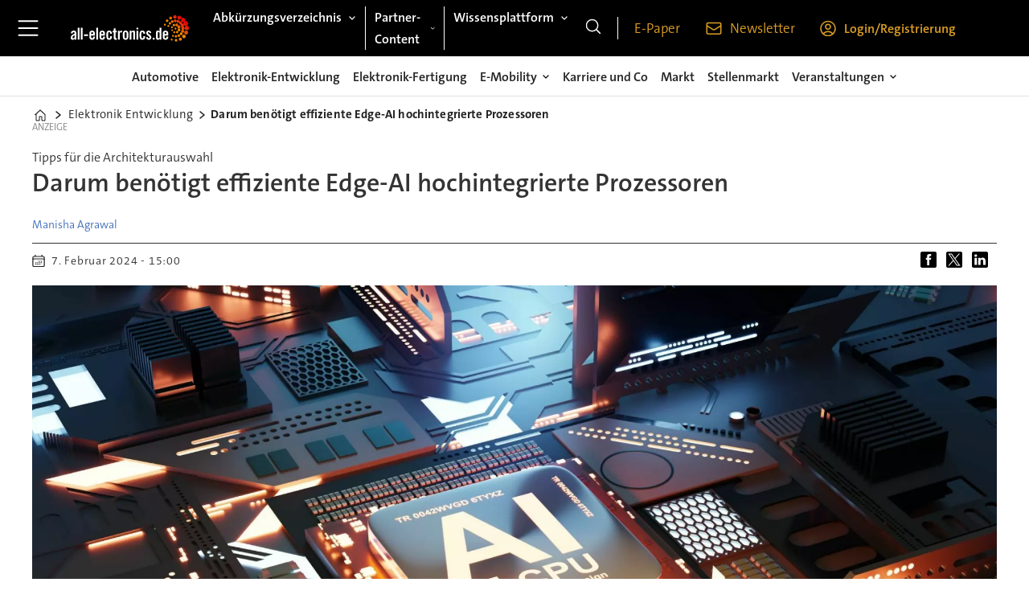

--- FILE ---
content_type: text/html; charset=UTF-8
request_url: https://www.all-electronics.de/elektronik-entwicklung/darum-benoetigt-effiziente-edgeai-hochintegrierte-prozessoren/715605
body_size: 30924
content:
<!DOCTYPE html>
<html lang="de-DE" dir="ltr" class="resp_fonts">

    <head>
                
                <title>Darum benötigt effiziente Edge-AI hochintegrierte Prozessoren</title>
                <meta name="title" content="Darum benötigt effiziente Edge-AI hochintegrierte Prozessoren">
                <meta name="description" content="Effiziente Edge-AI-Systeme benötigen leistungsfähige Prozessoren mit hoher Integration. Wie können Entwickler die passende Architektur auswählen?">
                <meta http-equiv="Content-Type" content="text/html; charset=utf-8">
                <link rel="canonical" href="https://www.all-electronics.de/elektronik-entwicklung/darum-benoetigt-effiziente-edgeai-hochintegrierte-prozessoren/715605">
                <meta name="viewport" content="width=device-width, initial-scale=1">
                
                
                <meta name="robots" content="index, follow">
                <meta property="og:type" content="article">
                <meta property="og:title" content="Darum benötigt effiziente Edge-AI hochintegrierte Prozessoren">
                <meta property="og:description" content="Effiziente Edge-AI-Systeme benötigen leistungsfähige Prozessoren mit hoher Integration. Wie können Entwickler die passende Architektur auswählen?">
                <meta property="article:published_time" content="2024-02-07T14:00:00.000Z">
                <meta property="article:modified_time" content="2025-10-23T10:53:35.000Z">
                <meta property="article:author" content="Manisha Agrawal">
                <meta property="article:tag" content="soc">
                <meta property="article:tag" content="edge-ai">
                <meta property="article:tag" content="texas instruments">
                <meta property="article:tag" content="prozessor">
                <meta property="article:tag" content="hardwarebeschleuniger">
                <meta property="article:tag" content="elektronik-entwicklung">
                <meta property="og:image" content="https://image.all-electronics.de/715720.jpg?imageId=715720&panox=0&panoy=0&panow=0&panoh=0&width=1200&height=683">
                <meta property="og:image:width" content="1200">
                <meta property="og:image:height" content="684">
                <meta name="twitter:card" content="summary_large_image">
                
                <meta name="twitter:title" content="Darum benötigt effiziente Edge-AI hochintegrierte Prozessoren">
                <meta name="twitter:description" content="Effiziente Edge-AI-Systeme benötigen leistungsfähige Prozessoren mit hoher Integration. Wie können Entwickler die passende Architektur auswählen?">
                <meta name="twitter:image" content="https://image.all-electronics.de/715720.jpg?imageId=715720&panox=0&panoy=0&panow=0&panoh=0&width=1200&height=683">
                <link rel="alternate" type="application/json+oembed" href="https://www.all-electronics.de/elektronik-entwicklung/darum-benoetigt-effiziente-edgeai-hochintegrierte-prozessoren/715605?lab_viewport=oembed">
                <!-- Set global Site Params -->
                <script>
                    if (!window.SITE_PARAMS) {
                    window.SITE_PARAMS = {
                        ALIAS : 'allel',
                        NAME : 'all-electronics',
                        FAPI_TOK : 'Mn38n-Wnfi+#8$ndvoiU!P',
                        FAPI_URLS : {
                            prod: 'https://api.industrie-netzwerk.media/v1',
                            dev: 'https://api-dev.industrie-netzwerk.media/v1'
                        },
                        LANG:'de-DE'
                    };
                        if (window.SITE_PARAMS.ALIAS == 'allel'){window.SITE_PARAMS.ALIAS = 'all'};
                }</script>
                <!-- Google Consent Mode v2 -->
                <script>
                    window.dataLayer = window.dataLayer || [];
                    window.gtag = function() { dataLayer.push(arguments); }
                        window.gtag('consent', 'default', {
                        ad_storage: 'denied',
                        analytics_storage: 'denied',
                        ad_user_data: 'denied',
                        ad_personalization: 'denied',
                        wait_for_update: 500
                    });
                </script>
                <!-- End Google Consent Mode v2 -->
                <script src="/view-resources/public/common/iaid/model.js" data-cookieconsent="ignore"></script>
                
                <script>const type = 'page_article';</script>
                <script >if (!window.ULTIMA_PIANO) {
window.ULTIMA_PIANO = {
AID : 'nIiGHlHmpe',
SHARD : 'experience-eu.piano.io',
SCRIPT_ID : 'piano-experience-loader'
};
}</script>
                
                
                <meta property="og:url" content="https://www.all-electronics.de/elektronik-entwicklung/darum-benoetigt-effiziente-edgeai-hochintegrierte-prozessoren/715605">
                        <link type="image/png" rel="icon" href="/view-resources/ultima/public/allel/favicon.ico">
                <link rel="stylesheet" href="/view-resources/view/css/grid.css?v=1769171015-L4">
                <link rel="stylesheet" href="/view-resources/view/css/main.css?v=1769171015-L4">
                <link rel="stylesheet" href="/view-resources/view/css/colors.css?v=1769171015-L4">
                <link rel="stylesheet" href="/view-resources/view/css/print.css?v=1769171015-L4" media="print">
                <link rel="stylesheet" href="/view-resources/view/css/foundation-icons/foundation-icons.css?v=1769171015-L4">
                <link rel="stylesheet" href="/view-resources/ultima/view/css/site/allel.css?v=1769171015-L4">
                <style data-key="custom_properties">
                    :root{--primary: rgba(0,0,0,1);--secondary: rgba(255,255,255,1);--tertiary: rgba(219,158,37,1);--bg-primary: rgba(255,255,255,1);--bg-secondary: rgba(0,0,0,1);--bg-tertiary: rgba(219,158,37,1);}
                </style>
                <style data-key="background_colors">
                    .bg-primary {background-color: rgba(255,255,255,1);}.bg-secondary {background-color: rgba(0,0,0,1);color: #fff;}.bg-tertiary {background-color: rgba(219,158,37,1);}@media (max-width: 1023px) { .color_mobile_bg-primary {background-color: rgba(255,255,255,1);}}@media (max-width: 1023px) { .color_mobile_bg-secondary {background-color: rgba(0,0,0,1);color: #fff;}}@media (max-width: 1023px) { .color_mobile_bg-tertiary {background-color: rgba(219,158,37,1);}}
                </style>
                <style data-key="background_colors_opacity">
                    .bg-primary.op-bg_20 {background-color: rgba(255, 255, 255, 0.2);}.bg-primary.op-bg_40 {background-color: rgba(255, 255, 255, 0.4);}.bg-primary.op-bg_60 {background-color: rgba(255, 255, 255, 0.6);}.bg-primary.op-bg_80 {background-color: rgba(255, 255, 255, 0.8);}.bg-secondary.op-bg_20 {background-color: rgba(0, 0, 0, 0.2);color: #fff;}.bg-secondary.op-bg_40 {background-color: rgba(0, 0, 0, 0.4);color: #fff;}.bg-secondary.op-bg_60 {background-color: rgba(0, 0, 0, 0.6);color: #fff;}.bg-secondary.op-bg_80 {background-color: rgba(0, 0, 0, 0.8);color: #fff;}.bg-tertiary.op-bg_20 {background-color: rgba(219, 158, 37, 0.2);}.bg-tertiary.op-bg_40 {background-color: rgba(219, 158, 37, 0.4);}.bg-tertiary.op-bg_60 {background-color: rgba(219, 158, 37, 0.6);}.bg-tertiary.op-bg_80 {background-color: rgba(219, 158, 37, 0.8);}@media (max-width: 1023px) { .color_mobile_bg-primary.op-bg_20 {background-color: rgba(255, 255, 255, 0.2);}}@media (max-width: 1023px) { .color_mobile_bg-primary.op-bg_40 {background-color: rgba(255, 255, 255, 0.4);}}@media (max-width: 1023px) { .color_mobile_bg-primary.op-bg_60 {background-color: rgba(255, 255, 255, 0.6);}}@media (max-width: 1023px) { .color_mobile_bg-primary.op-bg_80 {background-color: rgba(255, 255, 255, 0.8);}}@media (max-width: 1023px) { .color_mobile_bg-secondary.op-bg_20 {background-color: rgba(0, 0, 0, 0.2);color: #fff;}}@media (max-width: 1023px) { .color_mobile_bg-secondary.op-bg_40 {background-color: rgba(0, 0, 0, 0.4);color: #fff;}}@media (max-width: 1023px) { .color_mobile_bg-secondary.op-bg_60 {background-color: rgba(0, 0, 0, 0.6);color: #fff;}}@media (max-width: 1023px) { .color_mobile_bg-secondary.op-bg_80 {background-color: rgba(0, 0, 0, 0.8);color: #fff;}}@media (max-width: 1023px) { .color_mobile_bg-tertiary.op-bg_20 {background-color: rgba(219, 158, 37, 0.2);}}@media (max-width: 1023px) { .color_mobile_bg-tertiary.op-bg_40 {background-color: rgba(219, 158, 37, 0.4);}}@media (max-width: 1023px) { .color_mobile_bg-tertiary.op-bg_60 {background-color: rgba(219, 158, 37, 0.6);}}@media (max-width: 1023px) { .color_mobile_bg-tertiary.op-bg_80 {background-color: rgba(219, 158, 37, 0.8);}}
                </style>
                <style data-key="border_colors">
                    .border-bg-primary{--border-color: var(--bg-primary);}.mobile_border-bg-primary{--mobile-border-color: var(--bg-primary);}.border-bg-secondary{--border-color: var(--bg-secondary);}.mobile_border-bg-secondary{--mobile-border-color: var(--bg-secondary);}.border-bg-tertiary{--border-color: var(--bg-tertiary);}.mobile_border-bg-tertiary{--mobile-border-color: var(--bg-tertiary);}
                </style>
                <style data-key="font_colors">
                    .primary {color: rgba(0,0,0,1) !important;}.secondary {color: rgba(255,255,255,1) !important;}.tertiary {color: rgba(219,158,37,1) !important;}@media (max-width: 1023px) { .color_mobile_primary {color: rgba(0,0,0,1) !important;}}@media (max-width: 1023px) { .color_mobile_secondary {color: rgba(255,255,255,1) !important;}}@media (max-width: 1023px) { .color_mobile_tertiary {color: rgba(219,158,37,1) !important;}}
                </style>
                <style data-key="image_gradient">
                    .image-gradient-bg-primary{--background-color: var(--bg-primary);}.color_mobile_image-gradient-bg-primary{--mobile-background-color: var(--bg-primary);}.image-gradient-bg-secondary{--background-color: var(--bg-secondary);}.color_mobile_image-gradient-bg-secondary{--mobile-background-color: var(--bg-secondary);}.image-gradient-bg-tertiary{--background-color: var(--bg-tertiary);}.color_mobile_image-gradient-bg-tertiary{--mobile-background-color: var(--bg-tertiary);}
                </style>
                <style data-key="custom_css_variables">
                :root {
                    --lab_page_width: 1088px;
                    --lab_columns_gutter: 11px;
                    --space-top: 120;
                    --space-top-adnuntiusAd: ;
                }

                @media(max-width: 767px) {
                    :root {
                        --lab_columns_gutter: 10px;
                    }
                }

                @media(min-width: 767px) {
                    :root {
                    }
                }
                </style>
<script src="/view-resources/public/common/JWTCookie.js?v=1769171015-L4"></script>
<script src="/view-resources/public/common/Paywall.js?v=1769171015-L4"></script>
                <script>
                window.Dac = window.Dac || {};
                (function () {
                    if (navigator) {
                        window.Dac.clientData = {
                            language: navigator.language,
                            userAgent: navigator.userAgent,
                            innerWidth: window.innerWidth,
                            innerHeight: window.innerHeight,
                            deviceByMediaQuery: getDeviceByMediaQuery(),
                            labDevice: 'desktop', // Device from labrador
                            device: 'desktop', // Device from varnish
                            paywall: {
                                isAuthenticated: isPaywallAuthenticated(),
                                toggleAuthenticatedContent: toggleAuthenticatedContent,
                                requiredProducts: [],
                            },
                            page: {
                                id: '715605',
                                extId: 'ultima-470978'
                            },
                            siteAlias: 'allel',
                            debug: window.location.href.includes('debug=1')
                        };
                        function getDeviceByMediaQuery() {
                            if (window.matchMedia('(max-width: 767px)').matches) return 'mobile';
                            if (window.matchMedia('(max-width: 1023px)').matches) return 'tablet';
                            return 'desktop';
                        }

                        function isPaywallAuthenticated() {
                            if (window.Dac && window.Dac.JWTCookie) {
                                var JWTCookie = new Dac.JWTCookie({ debug: false });
                                return JWTCookie.isAuthenticated();
                            }
                            return false;
                        }

                        function toggleAuthenticatedContent(settings) {
                            if (!window.Dac || !window.Dac.Paywall) {
                                return;
                            }
                            var Paywall = new Dac.Paywall();
                            var updateDOM = Paywall.updateDOM;

                            if(settings && settings.displayUserName) {
                                var userName = Paywall.getUserName().then((userName) => {
                                    updateDOM(userName !== false, userName, settings.optionalGreetingText);
                                });
                            } else {
                                updateDOM(window.Dac.clientData.paywall.isAuthenticated);
                            }
                        }
                    }
                }());
                </script>                    <script type="module" src="/view-resources/baseview/public/common/baseview/moduleHandlers.js?v=1769171015-L4" data-cookieconsent="ignore"></script>
<!-- Google Tag Manager -->
<script>
    window.dataLayer = window.dataLayer || [];
</script>
<script>(function(w,d,s,l,i){w[l]=w[l]||[];w[l].push({'gtm.start':
new Date().getTime(),event:'gtm.js'});var f=d.getElementsByTagName(s)[0],
j=d.createElement(s),dl=l!='dataLayer'?'&l='+l:'';j.async=true;j.src=
'https://www.googletagmanager.com/gtm.js?id='+i+dl;f.parentNode.insertBefore(j,f);
})(window,document,'script','dataLayer','GTM-MZBQCHH9');</script>

                        <script async src="https://securepubads.g.doubleclick.net/tag/js/gpt.js"></script>
                        <script>
                            window.googletag = window.googletag || {cmd: []};

                            googletag.cmd.push(function() {
                                var handleAsTablet = (Dac.clientData.device === 'tablet' || Dac.clientData.innerWidth < 1316);

                                if (!(handleAsTablet && 'true' === 'true')) {
                                    googletag
                                        .defineSlot('/21778037172/skyscraper_1', [[120,600], [160,600], [200,600], [300,600]], 'skyscraper_1')
                                        .addService(googletag.pubads());
                                }
                                if (!(handleAsTablet && '' === 'true')) {
                                    googletag
                                        .defineSlot('/21778037172/billboard_1', [[800,250], [940,250], [970,250], [1000,250]], 'billboard_1')
                                        .addService(googletag.pubads());
                                }
                                if (!(handleAsTablet && '' === 'true')) {
                                    googletag
                                        .defineSlot('/21778037172/super_banner_1', [[300,250], [320,50], [320,100], [468,60], [468,80], [600,90], [728,90], [800,250], [940,90], [940,250], "fluid"], 'super_banner_1')
                                        .addService(googletag.pubads());
                                }
                                if (!(handleAsTablet && '' === 'true')) {
                                    googletag
                                        .defineSlot('/21778037172/super_banner_2', [[300,250], [320,50], [320,100], [468,60], [468,80], [600,90], [728,90], [800,250], [940,90], [940,250]], 'super_banner_2')
                                        .addService(googletag.pubads());
                                }
                                if (!(handleAsTablet && '' === 'true')) {
                                    googletag
                                        .defineSlot('/21778037172/content_ad_halfsize_1', [[300,120], [300,250]], 'content_ad_halfsize_1')
                                        .addService(googletag.pubads());
                                }
                                if (!(handleAsTablet && '' === 'true')) {
                                    googletag
                                        .defineSlot('/21778037172/content_ad_halfsize_2', [[300,120], [300,250]], 'content_ad_halfsize_2')
                                        .addService(googletag.pubads());
                                }
                                if (!(handleAsTablet && '' === 'true')) {
                                    googletag
                                        .defineSlot('/21778037172/content_ad_halfsize_3', [[300,120], [300,250]], 'content_ad_halfsize_3')
                                        .addService(googletag.pubads());
                                }
                                if (!(handleAsTablet && 'true' === 'true')) {
                                    googletag
                                        .defineSlot('/21778037172/skyscraper_2', [[120,600], [160,600], [200,600], [300,600]], 'skyscraper_2')
                                        .addService(googletag.pubads());
                                }
                                if (!(handleAsTablet && 'true' === 'true')) {
                                    googletag
                                        .defineSlot('/21778037172/skyscraper_3', [[120,600], [160,600], [200,600], [300,600]], 'skyscraper_3')
                                        .addService(googletag.pubads());
                                }
                                if (!(handleAsTablet && '' === 'true')) {
                                    googletag
                                        .defineSlot('/21778037172/content_ad_1', [[300,250]], 'content_ad_1')
                                        .addService(googletag.pubads());
                                }
                                if (!(handleAsTablet && '' === 'true')) {
                                    googletag
                                        .defineSlot('/21778037172/content_ad_2', [[300,250]], 'content_ad_2')
                                        .addService(googletag.pubads());
                                }
                                if (!(handleAsTablet && '' === 'true')) {
                                    googletag
                                        .defineSlot('/21778037172/content_ad_3', [[300,250]], 'content_ad_3')
                                        .addService(googletag.pubads());
                                }
                                if (!(handleAsTablet && '' === 'true')) {
                                    googletag
                                        .defineSlot('/21778037172/content_ad_4', [[300,250], [300,600]], 'content_ad_4')
                                        .addService(googletag.pubads());
                                }
                                if (!(handleAsTablet && '' === 'true')) {
                                    googletag
                                        .defineSlot('/21778037172/content_ad_5', [[300,250]], 'content_ad_5')
                                        .addService(googletag.pubads());
                                }
                                if (!(handleAsTablet && '' === 'true')) {
                                    googletag
                                        .defineSlot('/21778037172/content_ad_6', [[300,250]], 'content_ad_6')
                                        .addService(googletag.pubads());
                                }
                                if (!(handleAsTablet && '' === 'true')) {
                                    googletag
                                        .defineSlot('/21778037172/baseboard_1', [[300,250], [320,50], [320,100], [728,90], [960,90]], 'baseboard_1')
                                        .addService(googletag.pubads());
                                }

                                googletag.pubads().setTargeting("env", "prod");
                                googletag.pubads().setTargeting("site", "allel");
                                googletag.pubads().setTargeting("section", "elektronik-entwicklung");
                                googletag.pubads().setTargeting("context", "article");
                                googletag.pubads().setTargeting("tags", "soc,edge-ai,texas instruments,prozessor,hardwarebeschleuniger,elektronik-entwicklung");
                                googletag.pubads().setTargeting("ID", "715605");

                                var useLadyLoading = true || false;
                                if (useLadyLoading) {
                                    googletag.pubads().enableLazyLoad({
                                        fetchMarginPercent: 150 || 150, // Fetch ad content when it is within 1.5 viewports of the visible area
                                        renderMarginPercent: 150 || 150,  // Render ads when they are within 1.5 viewports of the visible area
                                        mobileScaling: 2.0
                                    });
                                }
                                
                                googletag.pubads().enableSingleRequest();
                                googletag.pubads().collapseEmptyDivs();
                                googletag.enableServices();
                            });
                        </script>
                <style id="dachser-vieweditor-styles">
                    body { font-family: "TheSansC5"; font-weight: 400; font-style: normal; text-transform: default; }
                    .topBarMenu ul li, .pageHeader .hamburger .hamburger-container .topBarMenu ul li { font-family: "TheSansC5"; font-weight: 400; font-style: normal; text-transform: default; }
                    .bodytext { font-family: "TheSansC5"; font-weight: 400; font-style: normal; font-size: 1.1875rem; text-transform: default; }@media (max-width: 767px) { .resp_fonts .bodytext {font-size: calc(0.262vw * 16); } }
                    .bodytext > h2 { font-family: "TheSansC5"; font-weight: 400; font-style: normal; font-size: 1.6875rem; text-transform: default; }
                    .articleHeader .headline { font-family: "TheSansC5"; font-weight: 600; font-style: normal; font-size: 2rem; text-transform: default; }
                    .byline .name { font-family: "TheSansC5"; font-weight: 400; font-style: normal; font-size: 0.875rem; text-transform: default; }
                    article .meta .dates { font-family: "TheSansC5"; font-weight: 400; font-style: normal; font-size: 0.875rem; text-transform: default; }
                    .articleHeader .kicker { font-family: "TheSansC5"; font-weight: 400; font-style: normal; font-size: 1rem; text-transform: default; }
                    .articleHeader .subtitle { font-family: "TheSansC5"; font-weight: 400; font-style: normal; font-size: 1.6875rem; text-transform: default; }
                    .row>h2.row_header_text { font-family: "TheSansC5"; font-weight: 400; font-style: normal; font-size: 1.6875rem; text-transform: default; }
                    .singleline { font-family: "TheSansC5"; font-weight: 400; font-style: normal; font-size: 1.6875rem; text-transform: default; }@media (max-width: 767px) { .resp_fonts .singleline {font-size: calc(0.262vw * 20); } }
                    article.column { font-family: "TheSansC5"; font-weight: 400; font-style: normal; font-size: 1rem; text-transform: default; }
                    article.column .content .headline { font-family: "TheSansC5"; font-weight: 400; font-style: normal; font-size: 1.25rem; text-transform: default; }@media (max-width: 767px) { .resp_fonts article.column .content .headline {font-size: calc(0.262vw * 18); } }
                    article.column .content .subtitle { font-family: "TheSansC5"; font-weight: 400; font-style: normal; font-size: 1rem; text-transform: default; }
                    article.column .content .kicker { font-family: "TheSansC5"; font-weight: 400; font-style: normal; font-size: 1rem; text-transform: default; }@media (max-width: 767px) { .resp_fonts article.column .content .kicker {font-size: calc(0.262vw * 14); } }
                    article.column .content .article-published-wrapper .article-published-date { font-family: "TheSansC5"; font-weight: 400; font-style: normal; font-size: 0.875rem; text-transform: default; }
                </style>
                <style id="css_variables"></style>
                <script>
                    window.dachserData = {
                        _data: {},
                        _instances: {},
                        get: function(key) {
                            return dachserData._data[key] || null;
                        },
                        set: function(key, value) {
                            dachserData._data[key] = value;
                        },
                        push: function(key, value) {
                            if (!dachserData._data[key]) {
                                dachserData._data[key] = [];
                            }
                            dachserData._data[key].push(value);
                        },
                        setInstance: function(key, identifier, instance) {
                            if (!dachserData._instances[key]) {
                                dachserData._instances[key] = {};
                            }
                            dachserData._instances[key][identifier] = instance;
                        },
                        getInstance: function(key, identifier) {
                            return dachserData._instances[key] ? dachserData._instances[key][identifier] || null : null;
                        },
                        reflow: () => {}
                    };
                </script>
                
                <script type="application/ld+json">
                [{"@context":"http://schema.org","@type":"WebSite","name":"all-electronics","url":"https://www.all-electronics.de"},{"@context":"https://schema.org","@type":"NewsArticle","headline":"Darum benötigt effiziente Edge-AI hochintegrierte Prozessoren","description":"Effiziente Edge-AI-Systeme benötigen leistungsfähige Prozessoren mit hoher Integration. Wie können Entwickler die passende Architektur auswählen?","mainEntityOfPage":{"@id":"https://www.all-electronics.de/elektronik-entwicklung/darum-benoetigt-effiziente-edgeai-hochintegrierte-prozessoren/715605"},"availableLanguage":[{"@type":"Language","alternateName":"de-DE"}],"image":["https://image.all-electronics.de/?imageId=715720&width=1200","https://image.all-electronics.de/?imageId=716023&width=1200","https://image.all-electronics.de/?imageId=1504980&width=1200","https://image.all-electronics.de/?imageId=1505153&width=1200","https://image.all-electronics.de/?imageId=1505261&width=1200","https://image.all-electronics.de/?imageId=715894&width=1200","https://image.all-electronics.de/?imageId=716201&width=1200"],"keywords":"soc, edge-ai, texas instruments, prozessor, hardwarebeschleuniger, elektronik-entwicklung","author":[{"@type":"Person","name":"Manisha Agrawal"}],"publisher":{"@type":"Organization","name":"all-electronics","logo":{"@type":"ImageObject","url":"/view-resources/ultima/public/allel/allel-logo-cropped.svg"}},"datePublished":"2024-02-07T14:00:00.000Z","dateModified":"2025-10-23T10:53:35.000Z"}]
                </script>                
                
                
                


                <script>
                    /* ----------  Piano bootstrap queue (User-Daten)  ----------------------- */
                    window.tp = window.tp || [];
                    /* Basis-Setup */
                    tp.push(['setUsePianoIdUserProvider', true]);
                    tp.push(['addHandler', 'loginSuccess', ev => {
                        if (ev.source === 'PIANOID') location.reload();
                    }]);

                    /* ----------------------------------------------------------------------- */
                    /* 1) Tags / Section / Paywall aus Template                                */
                    (() => {
                        if (type === 'page_article') {
                            const tagsString = 'soc,edge-ai,texas instruments,prozessor,hardwarebeschleuniger,elektronik-entwicklung';
                            const section = 'elektronik-entwicklung';
                            const freeAccess = '';
                            const regWall = '';
                            const payWall = '';
                            const payWallPremium = '';

                            // Optional: Debug-Log für Zonen-Parameter
                            console.log('Zone-Flags:', { freeAccess, regWall, payWall, payWallPremium });

                            const tags = tagsString
                                    ? tagsString.split(',').map(t => t.trim()).filter(Boolean)
                                    : [];

                            if (tags && tags.length > 0) {
                                tp.push(['setTags', tags]);
                            }
                            if (section) {
                                tp.push(['setContentSection', section]);
                            }

                            let zone = 'Freemium';
                            if (freeAccess === '1') {
                                zone = 'FreeAccess';
                            } else if (regWall === '1') {
                                zone = 'RegWall';
                            } else if (payWall === '1') {
                                zone = 'PayWall';
                            } else if (payWallPremium === '1') {
                                zone = 'PayWallPremium';
                            }
                            console.log('Set zone:', zone);
                            tp.push(['setZone', zone]);

                        }
                    })();

                    /* ----------------------------------------------------------------------- */
                    /* 2) Init: schiebt nur User-Infos in den dataLayer                        */
                    tp.push(['init', () => {

                        if (tp.user.isUserValid()) {

                            const mapCF = {
                                jobFunction: 'jobf',
                                jobtitle: 'jobt',
                                primaryBusiness: 'orgtype',
                                purchasingauthority: 'purchauth',
                                company: 'coname',
                                joblevel: 'jobl',
                                state: 'locat'
                            };
                            const cfToKv = (ext = {}) => {
                                const out = {};
                                (ext.custom_field_values || []).forEach(cf => {
                                    const key = mapCF[cf.field_name] || cf.field_name;
                                    let val = cf.value;
                                    if (Array.isArray(val)) val = val.join('|');
                                    else if (typeof val === 'string' && val.startsWith('[')) {
                                        try {
                                            val = JSON.parse(val).join('|');
                                        } catch {
                                            val = val.replace(/^\[|\]$/g, '');
                                        }
                                    }
                                    out[key] = `|${val}|`;
                                });
                                return out;
                            };

                            const pushUserDL = (ext) => {
                                const loggedIn = true;
                                const userId = ext?.uid || '';

                                window.dataLayer = window.dataLayer || [];
                                window.dataLayer.push({
                                    event: 'pianoUser',
                                    UserID: userId,
                                    LoggedIn: String(loggedIn),
                                    UserStateLoggedIn: String(loggedIn),
                                    ...cfToKv(ext)
                                });
                                console.log('[Piano] User data → dataLayer', userId, loggedIn);
                            };

                            const run = () => {
                                if (tp.pianoId?.loadExtendedUser) {
                                    tp.pianoId.loadExtendedUser({
                                        formName: 'extended_user',
                                        extendedUserLoaded: pushUserDL,
                                        error: err => {
                                            console.warn('[Piano] extendedUser error', err);
                                            pushUserDL(null);
                                        }
                                    });
                                } else {
                                    pushUserDL(null);   /* Fallback ohne Extended-User */
                                }
                            };

                            if (document.readyState === 'loading') {
                                document.addEventListener('DOMContentLoaded', run, {once: true});
                            } else {
                                run();
                            }
                        }else {
                            window.dataLayer = window.dataLayer || [];
                            window.dataLayer.push({
                                event: 'pianoUser',
                                UserID: '',
                                LoggedIn: String(false),
                                UserStateLoggedIn: String(false),
                            });
                            console.log('[Piano] User data → dataLayer', '', false);
                        }
                    }]);
                </script>

                <script async src="/view-resources/ultima/public/common/piano/piano_loader.js"></script>

        <script src="/view-resources/ultima/public/common/embedGuardJS/embedGuardWorker.js"></script>        <meta property="article:section" content="elektronik-entwicklung">


        <style>
            :root {
                --bodytext-width: var(--large-12-width);
                
            }
        </style>
        
        
    </head>

    <body class="l4 article site_allel section_elektronik-entwicklung custom-bodytext-width"
        
        
        >

<!-- Google Tag Manager (noscript) -->
<noscript><iframe src="https://www.googletagmanager.com/ns.html?id=GTM-MZBQCHH9"
height="0" width="0" style="display:none;visibility:hidden"></iframe></noscript>
<!-- End Google Tag Manager (noscript) -->        
        <script>
        document.addEventListener("DOMContentLoaded", (event) => {
            setScrollbarWidth();
            window.addEventListener('resize', setScrollbarWidth);
        });
        function setScrollbarWidth() {
            const root = document.querySelector(':root');
            const width = (window.innerWidth - document.body.offsetWidth < 21) ? window.innerWidth - document.body.offsetWidth : 15;
            root.style.setProperty('--lab-scrollbar-width', `${ width }px`);
        }
        </script>

        
        <a href="#main" class="skip-link">Jump to main content</a>

        <header class="pageElement pageHeader">
    <div class="row mainrow grid-fixed">
    <div class="section mainline">
    <div class="hamburger to-be-expanded" data-id="pageElements-4">
    <div class="positionRelative">
        <span class="hamburger-button hamburger-expander ">
            <button class="burger-btn" aria-label="Menü öffnen" aria-expanded="false" aria-controls="hamburger-container" aria-haspopup="menu">
                    <i class="open fi-list"></i>
                    <i class="close fi-x"></i>
            </button>
        </span>
            <div class="hamburger-container" id="hamburger-container">        
                <div data-id="pageElements-5" class="search visible dac-hidden-desktop-up">

        <button class="search-button" aria-label="Suche" >
                <i class="open fi-magnifying-glass"></i>
                <i class="close fi-x"></i>
        </button>

    <form class="search-container" action="/cse" method="get" role="search">
        <label for="search-input-5" class="visuallyhidden">Suche</label>
        <input type="text" id="search-input-5" name="q" placeholder="Suche...">
    </form>
</div>

    <script>
        if (document.querySelector('[data-id="pageElements-5"] .search-button')) {
            document.querySelector('[data-id="pageElements-5"] .search-button').addEventListener('click', (event) => {
                document.querySelector('[data-id="pageElements-5"] .search-container').submit();
            }, false);
        }
    </script>
<nav class="navigation dropdownMenu expandable">
	<ul class="menu-list">
			<li class="first-list-item ">
				<a href="/automotive" target="_self">Automotive</a>
			</li>
			<li class="first-list-item ">
				<a href="/automatisierung" target="_self">Automatisierung</a>
			</li>
			<li class="first-list-item ">
				<a href="/elektronik-entwicklung" target="_self">Elektronik-Entwicklung</a>
			</li>
			<li class="first-list-item ">
				<a href="/elektronik-fertigung" target="_self">Elektronik-Fertigung</a>
			</li>
			<li class="first-list-item has-children">
				<span tabindex="0">E-Mobility</span>
				<ul class="children">
					<li class="">
						<a href="/e-mobility" target="_self">E-Mobility</a>
					</li>
					<li class="">
						<a href="/e-mobility-reichweite" target="_self">Reichweite</a>
					</li>
					<li class="">
						<a href="/e-mobility-ladetechnologie-infrastruktur" target="_self">Ladetechnologie und Infrastruktur</a>
					</li>
					<li class="">
						<a href="/e-mobility-batterie-sicherheit" target="_self">Batterie und Sicherheit</a>
					</li>
				</ul>
			</li>
			<li class="first-list-item ">
				<a href="/karriere-und-co" target="_self">Karriere und Co</a>
			</li>
			<li class="first-list-item ">
				<a href="/markt" target="_self">Markt</a>
			</li>
			<li class="first-list-item ">
				<a href="/quantencomputer" target="_self">Quantencomputer</a>
			</li>
			<li class="first-list-item has-children">
				<span tabindex="0">Veranstaltungen</span>
				<ul class="children">
					<li class="">
						<a href="/veranstaltungen" target="_self">Veranstaltungen</a>
					</li>
					<li class="">
						<a href="/veranstaltungen-automobil-elektronik-kongress" target="_self">Automobil Elektronik Kongress</a>
					</li>
					<li class="">
						<a href="/veranstaltungen-chargetec" target="_self">Chargetec</a>
					</li>
					<li class="">
						<a href="/veranstaltungen-automotive-software-strategies" target="_self">Automotive Software Strategies</a>
					</li>
					<li class="">
						<a href="/veranstaltungen-bordnetze-im-automobil-kongress" target="_self">Bordnetze im Automobil-Kongress</a>
					</li>
					<li class="">
						<a href="/veranstaltungen-the-automotive-battery" target="_self">The Automotive Battery</a>
					</li>
					<li class="">
						<a href="/veranstaltung-automotive-computing-conference" target="_self">Automotive Computing Conference</a>
					</li>
					<li class="">
						<a href="/veranstaltungen-productronica-innovation-award-de" target="_self">Productronica Innovation Award DE</a>
					</li>
					<li class="">
						<a href="/veranstaltungen-productronica-innovation-award-en" target="_self">Productronica Innovation Award EN</a>
					</li>
				</ul>
			</li>
			<li class="first-list-item has-children">
				<span tabindex="0">Wissensplattform</span>
				<ul class="children">
					<li class="">
						<a href="/whitepaper" target="_self">Wissensplattform</a>
					</li>
					<li class="">
						<a href="/whitepaper" target="_self">Whitepaper</a>
					</li>
					<li class="">
						<a href="/webinare" target="_self">Webinare</a>
					</li>
				</ul>
			</li>
			<li class="first-list-item has-children">
				<span tabindex="0">Abkürzungsverzeichnis</span>
				<ul class="children">
					<li class="">
						<a href="/abkuerzungsverzeichnis" target="_self">Abkürzungsverzeichnis</a>
					</li>
					<li class="">
						<a href="/abkuerzungsverzeichnis/die-wichtigsten-abkurzungen-im-bereich-adas-und-ad/675716" target="_self">ADAS und AD</a>
					</li>
					<li class="">
						<a href="/abkuerzungsverzeichnis/die-wichtigsten-abkurzungen-im-bereich-connected-car-v2x-und-infotainment/677298" target="_self">Connectivity, Infotainment und Connected Car</a>
					</li>
					<li class="">
						<a href="/abkuerzungsverzeichnis/die-wichtigsten-abkurzungen-im-bereich-elektromobilitat/677516" target="_self">Elektromobilität</a>
					</li>
					<li class="">
						<a href="/abkuerzungsverzeichnis/die-wichtigsten-abkurzungen-in-der-elektronik-fertigung/677384" target="_self">Elektronik-Fertigung</a>
					</li>
					<li class="">
						<a href="/abkuerzungsverzeichnis/die-wichtigsten-abkurzungen-in-der-elektronik-allgemein/677635" target="_self">Elektronik und Allgemeines</a>
					</li>
					<li class="">
						<a href="/abkuerzungsverzeichnis/die-wichtigsten-abkurzungen-im-bereich-embedded-elektronik-und-security/677599" target="_self">Embedded-Elektronik und Security</a>
					</li>
					<li class="">
						<a href="/abkuerzungsverzeichnis/die-wichtigsten-abkurzungen-im-bereich-halbleiter-und-elektronische-bauelemente/677643" target="_self">Halbleiter und elektronische Bauelemente</a>
					</li>
					<li class="">
						<a href="/abkuerzungsverzeichnis/die-wichtigsten-abkurzungen-im-bereich-iot-wireless-netzwerk-und-schnittstellen/677700" target="_self">IoT, Wireless, Netzwerk und Schnittstellen</a>
					</li>
					<li class="">
						<a href="/abkuerzungsverzeichnis/die-wichtigsten-definitionen-rund-um-ki-software-it-edv-und-programmierung/677734" target="_self">KI, Software, IT, EDV und Programmierung</a>
					</li>
					<li class="">
						<a href="/abkuerzungsverzeichnis/die-wichtigsten-abkurzungen-im-bereich-messen-testen-simulieren-und-signalverarbeitung/677765" target="_self">Messen, Testen, Simulieren und Signalverarbeitung</a>
					</li>
					<li class="">
						<a href="/abkuerzungsverzeichnis/die-wichtigsten-abkurzungen-rund-um-normen-organisationen-und-funktionen-im-bereich-automotive/677530" target="_self">Normen, Organisationen und Funktionen</a>
					</li>
					<li class="">
						<a href="/abkuerzungsverzeichnis/wichtige-abkurzungen-zu-schaltungsschutz-und-schaltungstechnik/677747" target="_self">Schaltungsschutz und Schaltungstechnik</a>
					</li>
					<li class="">
						<a href="/abkuerzungsverzeichnis/die-wichtigsten-definitionen-im-bereich-schnittstellen-test-diagnose-und-frameworks/677485" target="_self">Schnittstellen, Test, Diagnose und Frameworks</a>
					</li>
					<li class="">
						<a href="/abkuerzungsverzeichnis/die-wichtigsten-abkurzungen-im-bereich-stromversorgung-power-emv-und-esd/677662" target="_self">Stromversorgung, Power, EMV und ESD</a>
					</li>
					<li class="">
						<a href="/abkuerzungsverzeichnis/verzeichnis-der-wichtigsten-automotive-abkurzungen/753442" target="_self">Die wichtigsten Automotive-Abkürzungen</a>
					</li>
				</ul>
			</li>
	</ul>
</nav>

		<script>
			(function () {
				// This is only called when the user presses the escape key.
				function closeElement(event, element) {
					if (event.key === 'Escape') {
						window.removeEventListener('keydown', closeElement);

						// Get all expanded elements and close them
						const expanded = document.querySelectorAll('nav.dropdownMenu.expandable .has-children.expanded');
						for (let i = 0; i < expanded.length; i++) {
							expanded[i].classList.remove('expanded');
							
							// Traverse up from the element the user has selected to see if it is a child of the expanded element
							// If it is, set focus to the first child, as that is the span element with tabindex. 
							// This is so that if the user has moved on from the menu, we shouldn't mess with the focus and flow
							if (document.activeElement.closest('.has-children') === expanded[i]) {
								expanded[i].children[0].focus();
							}
						}
					}
				}

				function toggleElement(event, element) {
					// Prevent the default link behavior
					event.preventDefault();

					// Check if there are other expanded elements and close them
					const expanded = document.querySelectorAll('nav.dropdownMenu.expandable .has-children.expanded');
					for (let i = 0; i < expanded.length; i++) {
						if (expanded[i] !== element.parentElement) {
							expanded[i].classList.remove('expanded');
						}
					}

					// Toggle the class "expanded" on the parent element
					// We toggle instead of add/remove the class because we don't know if we are opening or closing the element
					element.parentElement.classList.toggle('expanded');

					window.addEventListener('keydown', closeElement);
				}

				// Add extra element for carat and toggle functionality after the span or a element
				function addCarat(element) {
					const carat = document.createElement('span');
					carat.classList.add('carat');
					carat.tabIndex = '0';
					const sibling = element.querySelector(':scope > a') || element.querySelector(':scope > span');
					element.insertBefore(carat, sibling.nextSibling);
					element.tabIndex = '-1';
					if (sibling.tagName === 'A') {
						sibling.tabIndex = '0';
					} else if (sibling.tagName === 'SPAN') {
						sibling.tabIndex = '-1';
					}
				}

				// Get all elements with class "has-children" and add two events - one click event and one keydown event
				// Allow for the same expandable menu to be reused in different viewports by using different classes
				let classes = '';
				if (classes) {
					classes = '.' + classes.trim().split(' ').join('.');
				}

				const hasChildren = document.querySelectorAll(`nav.dropdownMenu${ classes }.expandable .has-children > span`);
				for (let i = 0; i < hasChildren.length; i++) {
					hasChildren[i].addEventListener('click', function(e) {
						toggleElement(e, this);
					});

					hasChildren[i].addEventListener('keydown', function (e) {
						// Check for both enter and space keys
						if (e.key === 'Enter' || e.key === ' ') {
							toggleElement(e, this);
						}
					});
				}

				// Get all elements with class "has-children" when toggleChildren is enabled and carat and toggle functionality 
				const hasChildrenToggle = document.querySelectorAll(`nav.dropdownMenu${ classes }.expandable.toggleChildren .has-children > span, nav.dropdownMenu${ classes }.expandable.toggleChildren .has-children > a`);
				for (let i = 0; i < hasChildrenToggle.length; i++) {

					// Add carat to the element
					addCarat(hasChildrenToggle[i].parentElement);

					if (hasChildrenToggle[i].tagName === 'A' || hasChildrenToggle[i].tagName === 'SPAN') {
						hasChildrenToggle[i].nextSibling.addEventListener('click', function(e) {
							toggleElement(e, hasChildrenToggle[i]);
						});

						hasChildrenToggle[i].nextSibling.addEventListener('keydown', function(e) {
							// Check for both enter and space keys
							if (e.key === 'Enter' || e.key === ' ') {
								toggleElement(e, hasChildrenToggle[i]);
							}
						});

						// Use with caution - ensure that parent li overlaps with child ul to avoid prematurely triggering leave
						if (hasChildrenToggle[i].closest('nav').classList.contains('toggleOnHover')) {
							hasChildrenToggle[i].addEventListener('mouseenter', function(e) {
								hasChildrenToggle[i].parentElement.classList.add('expanded');
							});

							hasChildrenToggle[i].parentElement.addEventListener('mouseleave', function(e) {
								hasChildrenToggle[i].parentElement.classList.remove('expanded');
							});
						}
					}
				}
			})();
		</script>


	<script>
		(function () {
			const menuLinks = document.querySelectorAll(`nav.dropdownMenu ul li a`);
			for (let i = 0; i < menuLinks.length; i++) {
				const link = menuLinks[i].pathname;
				if (link === window.location.pathname) {
					menuLinks[i].parentElement.classList.add('lab-link-active');
				} else {
					menuLinks[i].parentElement.classList.remove('lab-link-active');
				}
			}
		})();
	</script>

<nav class="navigation customMenu1">
	<ul class="menu-list">
			<li class="first-list-item ">
				<a href="https://www.industriejobs.de/Jobs/all-electronics" target="_blank">Stellenmarkt</a>
			</li>
			<li class="first-list-item ">
				<a href="/kontakt" target="_self">Media&#x2F;Kontakt</a>
			</li>
			<li class="first-list-item ">
				<a href="https://markt.all-electronics.de/" target="_blank">Firmenverzeichnis</a>
			</li>
			<li class="first-list-item ">
				<a href="/partnercontent" target="_self">Partner-Content</a>
			</li>
			<li class="first-list-item ">
				<a href="/e-paper" target="_self">Heftarchiv</a>
			</li>
			<li class="first-list-item ">
				<a href="https://fachzeitschriften.shop/collections/elektronik" target="_blank">Abo</a>
			</li>
	</ul>
</nav>



	<script>
		(function () {
			const menuLinks = document.querySelectorAll(`nav.customMenu1 ul li a`);
			for (let i = 0; i < menuLinks.length; i++) {
				const link = menuLinks[i].pathname;
				if (link === window.location.pathname) {
					menuLinks[i].parentElement.classList.add('lab-link-active');
				} else {
					menuLinks[i].parentElement.classList.remove('lab-link-active');
				}
			}
		})();
	</script>

<nav class="navigation customMenu2">
	<ul class="menu-list">
			<li class="first-list-item btn-login">
				<a href="/mein-konto" target="_self">Login&#x2F;Registrierung</a>
			</li>
			<li class="first-list-item btn-newsletter">
				<a href="/newsletter" target="_self">Newsletter</a>
			</li>
	</ul>
</nav>



	<script>
		(function () {
			const menuLinks = document.querySelectorAll(`nav.customMenu2 ul li a`);
			for (let i = 0; i < menuLinks.length; i++) {
				const link = menuLinks[i].pathname;
				if (link === window.location.pathname) {
					menuLinks[i].parentElement.classList.add('lab-link-active');
				} else {
					menuLinks[i].parentElement.classList.remove('lab-link-active');
				}
			}
		})();
	</script>

<nav class="navigation customMenu3">
	<ul class="menu-list">
			<li class="first-list-item btn-linkedin">
				<a href="https://www.linkedin.com/company/all-electronics-de/posts/?feedView=all" target="_blank">LinkedIn</a>
			</li>
			<li class="first-list-item btn-fb">
				<a href="https://www.facebook.com/allelectronics.de/" target="_blank">FB</a>
			</li>
			<li class="first-list-item btn-twitter">
				<a href="https://x.com/aeaktuell" target="_blank">Twitter</a>
			</li>
			<li class="first-list-item btn-xing">
				<a href="https://www.xing.com/pages/all-electronics-de" target="_blank">Xing</a>
			</li>
	</ul>
</nav>



	<script>
		(function () {
			const menuLinks = document.querySelectorAll(`nav.customMenu3 ul li a`);
			for (let i = 0; i < menuLinks.length; i++) {
				const link = menuLinks[i].pathname;
				if (link === window.location.pathname) {
					menuLinks[i].parentElement.classList.add('lab-link-active');
				} else {
					menuLinks[i].parentElement.classList.remove('lab-link-active');
				}
			}
		})();
	</script>


            </div>
    </div>

</div>

<script>
    (function(){
        const burgerButton = document.querySelector('[data-id="pageElements-4"] .burger-btn');
        const dropdownCloseSection = document.querySelector('[data-id="pageElements-4"] .dropdown-close-section');

        function toggleDropdown() {
            // Toggle the expanded class and aria-expanded attribute
            document.querySelector('[data-id="pageElements-4"].hamburger.to-be-expanded').classList.toggle('expanded');
            burgerButton.setAttribute('aria-expanded', burgerButton.getAttribute('aria-expanded') === 'true' ? 'false' : 'true');
            burgerButton.setAttribute('aria-label', burgerButton.getAttribute('aria-expanded') === 'true' ? 'Menü schließen' : 'Menü öffnen');

            // This doesn't seem to do anything? But there's styling dependent on it some places
            document.body.classList.toggle('hamburger-expanded');
        }

        // Called via the eventlistener - if the key is Escape, toggle the dropdown and remove the eventlistener
        function closeDropdown(e) {
            if(e.key === 'Escape') {
                toggleDropdown();
                // Set the focus back on the button when clicking escape, so the user can continue tabbing down
                // the page in a natural flow
                document.querySelector('[data-id="pageElements-4"] .burger-btn').focus();
                window.removeEventListener('keydown', closeDropdown);
            }
        }

        if(burgerButton) {
            burgerButton.addEventListener('click', function(e) {
                e.preventDefault();
                toggleDropdown();

                // If the menu gets expanded, add the eventlistener that will close it on pressing Escape
                // else, remove the eventlistener otherwise it will continue to listen for escape even if the menu is closed.
                if(document.querySelector('[data-id="pageElements-4"] .burger-btn').getAttribute('aria-expanded') === 'true') {
                    window.addEventListener('keydown', closeDropdown);
                } else {
                    window.removeEventListener('keydown', closeDropdown);
                }
            })
        }
        if (dropdownCloseSection) {
            dropdownCloseSection.addEventListener('click', function(e) {
                e.preventDefault();
                toggleDropdown();
            });
        }

        document.querySelectorAll('.hamburger .hamburger-expander, .hamburger .hamburger-container, .stop-propagation').forEach(function (element) {
            element.addEventListener('click', function (e) {
                e.stopPropagation();
            });
        });
    }());
</script>
<figure class="logo">
    <a href=" //www.all-electronics.de" aria-label="Zur Startseite gehen">
        <img src="/view-resources/ultima/public/allel/allel-logo-cropped.svg"
            alt="Zur Startseite gehen. Logo, Industrial Digital Transformation"
            width="160"
            >
    </a>
</figure>
<nav class="navigation mainMenu dac-hidden-desktop-down">
	<ul class="menu-list">
			<li class="first-list-item has-children">
				<a href="/abkuerzungsverzeichnis" target="_self">Abkürzungsverzeichnis</a>
				<ul class="children">
					<li class="">
						<a href="/abkuerzungsverzeichnis/die-wichtigsten-abkurzungen-im-bereich-adas-und-ad/675716" target="_self">ADAS und AD</a>
					</li>
					<li class="">
						<a href="/abkuerzungsverzeichnis/die-wichtigsten-abkurzungen-im-bereich-connected-car-v2x-und-infotainment/677298" target="_self">Connectivity, Infotainment und Connected Car</a>
					</li>
					<li class="">
						<a href="/abkuerzungsverzeichnis/die-wichtigsten-abkurzungen-im-bereich-elektromobilitat/677516" target="_self">Elektromobilität</a>
					</li>
					<li class="">
						<a href="/abkuerzungsverzeichnis/die-wichtigsten-abkurzungen-in-der-elektronik-fertigung/677384" target="_self">Elektronik-Fertigung</a>
					</li>
					<li class="">
						<a href="/abkuerzungsverzeichnis/die-wichtigsten-abkurzungen-in-der-elektronik-allgemein/677635" target="_self">Elektronik und Allgemeines</a>
					</li>
					<li class="">
						<a href="/abkuerzungsverzeichnis/die-wichtigsten-abkurzungen-im-bereich-embedded-elektronik-und-security/677599" target="_self">Embedded-Elektronik und Security</a>
					</li>
					<li class="">
						<a href="/abkuerzungsverzeichnis/die-wichtigsten-abkurzungen-im-bereich-halbleiter-und-elektronische-bauelemente/677643" target="_self">Halbleiter und elektronische Bauelemente</a>
					</li>
					<li class="">
						<a href="/abkuerzungsverzeichnis/die-wichtigsten-abkurzungen-im-bereich-iot-wireless-netzwerk-und-schnittstellen/677700" target="_self">IoT, Wireless, Netzwerk und Schnittstellen</a>
					</li>
					<li class="">
						<a href="/abkuerzungsverzeichnis/die-wichtigsten-definitionen-rund-um-ki-software-it-edv-und-programmierung/677734" target="_self">KI, Software, IT, EDV und Programmierung</a>
					</li>
					<li class="">
						<a href="/abkuerzungsverzeichnis/die-wichtigsten-abkurzungen-im-bereich-messen-testen-simulieren-und-signalverarbeitung/677765" target="_self">Messen, Testen, Simulieren und Signalverarbeitung</a>
					</li>
					<li class="">
						<a href="/abkuerzungsverzeichnis/die-wichtigsten-abkurzungen-rund-um-normen-organisationen-und-funktionen-im-bereich-automotive/677530" target="_self">Normen, Organisationen und Funktionen</a>
					</li>
					<li class="">
						<a href="/abkuerzungsverzeichnis/wichtige-abkurzungen-zu-schaltungsschutz-und-schaltungstechnik/677747" target="_self">Schaltungsschutz und Schaltungstechnik</a>
					</li>
					<li class="">
						<a href="/abkuerzungsverzeichnis/die-wichtigsten-definitionen-im-bereich-schnittstellen-test-diagnose-und-frameworks/677485" target="_self">Schnittstellen, Test, Diagnose und Frameworks</a>
					</li>
					<li class="">
						<a href="/abkuerzungsverzeichnis/die-wichtigsten-abkurzungen-im-bereich-stromversorgung-power-emv-und-esd/677662" target="_self">Stromversorgung, Power, EMV und ESD</a>
					</li>
					<li class="">
						<a href="/abkuerzungsverzeichnis/verzeichnis-der-wichtigsten-automotive-abkurzungen/753442" target="_self">Die wichtigsten Automotive-Abkürzungen</a>
					</li>
				</ul>
			</li>
			<li class="first-list-item has-children">
				<a href="/partnercontent" target="_self">Partner-Content</a>
				<ul class="children">
					<li class="">
						<a href="/partnercontent/rohm-technologie-effizienz-miniaturisierung" target="_self">ROHM: Technologie, Effizienz, Miniaturisierung</a>
					</li>
				</ul>
			</li>
			<li class="first-list-item has-children">
				<a href="/whitepaper" target="_self">Wissensplattform</a>
				<ul class="children">
					<li class="">
						<a href="/whitepaper" target="_self">Whitepaper</a>
					</li>
					<li class="">
						<a href="/webinare" target="_self">Webinare</a>
					</li>
				</ul>
			</li>
	</ul>
</nav>



	<script>
		(function () {
			const menuLinks = document.querySelectorAll(`nav.mainMenu ul li a`);
			for (let i = 0; i < menuLinks.length; i++) {
				const link = menuLinks[i].pathname;
				if (link === window.location.pathname) {
					menuLinks[i].parentElement.classList.add('lab-link-active');
				} else {
					menuLinks[i].parentElement.classList.remove('lab-link-active');
				}
			}
		})();
	</script>

<div data-id="pageElements-12" class="search to-be-expanded dac-hidden-desktop-down">

        <button class="search-button search-expander" aria-label="Suche"  aria-expanded="false" aria-controls="search-input-12" >
                <i class="open fi-magnifying-glass"></i>
                <i class="close fi-x"></i>
        </button>

    <form class="search-container" action="/cse" method="get" role="search">
        <label for="search-input-12" class="visuallyhidden">Suche</label>
        <input type="text" id="search-input-12" name="q" placeholder="Suche...">
    </form>
</div>

        <script>
            // Do the check for the search button inside the if statement, so we don't set a global const if there are multiple search buttons
            if (document.querySelector('[data-id="pageElements-12"] .search-button')) {
                // Now we can set a const that is only available inside the if scope
                const searchButton = document.querySelector('[data-id="pageElements-12"] .search-button');
                searchButton.addEventListener('click', (event) => {
                    event.preventDefault();
                    event.stopPropagation();

                    // Toggle the expanded class on the search button and set the aria-expanded attribute.
                    searchButton.parentElement.classList.toggle('expanded');
                    searchButton.setAttribute('aria-expanded', searchButton.getAttribute('aria-expanded') === 'true' ? 'false' : 'true');
                    searchButton.setAttribute('aria-label', searchButton.getAttribute('aria-expanded') === 'true' ? 'Suche schließen' : 'Suche öffnen');

                    // Set focus to the input. 
                    // This might be dodgy due to moving focus automatically, but we'll keep it in for now.
                    if (searchButton.getAttribute('aria-expanded') === 'true') {
                        document.getElementById('search-input-12').focus();
                    }
                }, false);
            }

            if (document.getElementById('bonusButton')) {
                document.getElementById('bonusButton').addEventListener('click', (event) => {
                    document.querySelector('[data-id="pageElements-12"] .search-container').submit();
                }, false);
            }

            /*
                There should probably be some sort of sorting of the elements, so that if the search button is to the right,
                the tab order should be the input before the button.
                This is a job for future me.
            */
        </script>
<nav class="navigation topBarMenu">
	<ul class="menu-list">
			<li class="first-list-item dac-hidden-desktop-down">
				<a href="/e-paper" target="_self">E-Paper</a>
			</li>
			<li class="first-list-item dac-hidden-desktop-up dac-hidden-desktop-down">
				<a href="/suche" target="_self">Suche</a>
			</li>
			<li class="first-list-item ico-newsletter-cust dac-hidden-desktop-down">
				<a href="/newsletter" target="_self">Newsletter</a>
			</li>
			<li class="first-list-item user-icon">
				<a href="/mein-konto" target="_self"></a>
			</li>
	</ul>
</nav>



	<script>
		(function () {
			const menuLinks = document.querySelectorAll(`nav.topBarMenu ul li a`);
			for (let i = 0; i < menuLinks.length; i++) {
				const link = menuLinks[i].pathname;
				if (link === window.location.pathname) {
					menuLinks[i].parentElement.classList.add('lab-link-active');
				} else {
					menuLinks[i].parentElement.classList.remove('lab-link-active');
				}
			}
		})();
	</script>


</div>
<div class="section secondline dac-hidden-desktop-down">
<nav class="navigation bottomBarMenu">
	<ul class="menu-list">
			<li class="first-list-item ">
				<a href="/automotive" target="_self">Automotive</a>
			</li>
			<li class="first-list-item ">
				<a href="/elektronik-entwicklung" target="_self">Elektronik-Entwicklung</a>
			</li>
			<li class="first-list-item ">
				<a href="/elektronik-fertigung" target="_self">Elektronik-Fertigung</a>
			</li>
			<li class="first-list-item has-children">
				<a href="/e-mobility" target="_self">E-Mobility</a>
				<ul class="children">
					<li class="">
						<a href="/e-mobility-reichweite" target="_self">Reichweite</a>
					</li>
					<li class="">
						<a href="/e-mobility-laden" target="_self">Ladetechnologie und Infrastruktur</a>
					</li>
					<li class="">
						<a href="/e-mobility-batterie-sicherheit" target="_self">Batterie und Sicherheit</a>
					</li>
				</ul>
			</li>
			<li class="first-list-item ">
				<a href="/karriere-und-co" target="_self">Karriere und Co</a>
			</li>
			<li class="first-list-item ">
				<a href="/markt" target="_self">Markt</a>
			</li>
			<li class="first-list-item ">
				<a href="https://www.industriejobs.de/Jobs/all-electronics" target="_blank">Stellenmarkt</a>
			</li>
			<li class="first-list-item has-children">
				<a href="/veranstaltungen" target="_self">Veranstaltungen</a>
				<ul class="children">
					<li class="">
						<a href="/veranstaltungen-automobil-elektronik-kongress" target="_self">Automobil-Elektronik Kongress</a>
					</li>
					<li class="">
						<a href="/veranstaltungen-chargetec" target="_self">ChargeTec Konferenz</a>
					</li>
					<li class="">
						<a href="/veranstaltungen-automotive-software-strategies" target="_self">Automotive Software Strategies Konferenz</a>
					</li>
					<li class="">
						<a href="/veranstaltungen-bordnetze-im-automobil-kongress" target="_self">Bordnetze im Automobil Kongress</a>
					</li>
					<li class="">
						<a href="/veranstaltungen-the-automotive-battery" target="_self">The Automotive Battery</a>
					</li>
					<li class="">
						<a href="/veranstaltung-automotive-computing-conference" target="_self">Automotive Computing Conference</a>
					</li>
					<li class="">
						<a href="/veranstaltungen-productronica-innovation-award-de" target="_self">Productronica Innovation Award DE</a>
					</li>
					<li class="">
						<a href="/veranstaltungen-productronica-innovation-award-en" target="_self">Productronica Innovation Award EN</a>
					</li>
				</ul>
			</li>
	</ul>
</nav>



	<script>
		(function () {
			const menuLinks = document.querySelectorAll(`nav.bottomBarMenu ul li a`);
			for (let i = 0; i < menuLinks.length; i++) {
				const link = menuLinks[i].pathname;
				if (link === window.location.pathname) {
					menuLinks[i].parentElement.classList.add('lab-link-active');
				} else {
					menuLinks[i].parentElement.classList.remove('lab-link-active');
				}
			}
		})();
	</script>


</div>

</div>


    <script>
        (function () {
            if (!'IntersectionObserver' in window) { return;}

            var scrollEvents = scrollEvents || [];

            if (scrollEvents) {
                const domInterface = {
                    classList: {
                        remove: () => {},
                        add: () => {}
                    },
                    style: {
                        cssText: ''
                    }
                };
                scrollEvents.forEach(function(event) {
                    var callback = function (entries, observer) {
                        if (!entries[0]) { return; }
                        if (entries[0].isIntersecting) {
                            event.styles.forEach(function(item) {
                                (document.querySelector(item.selector) || domInterface).style.cssText = "";
                            });
                            event.classes.forEach(function(item) {
                                item.class.forEach(function(classname) {
                                    (document.querySelector(item.selector) || domInterface).classList.remove(classname);
                                });
                            });
                        } else {
                            event.styles.forEach(function(item) {
                                (document.querySelector(item.selector) || domInterface).style.cssText = item.style;
                            });
                            event.classes.forEach(function(item) {
                                item.class.forEach(function(classname) {
                                    (document.querySelector(item.selector) || domInterface).classList.add(classname);
                                });
                            });
                        }
                    };

                    var observer = new IntersectionObserver(callback, {
                        rootMargin: event.offset,
                        threshold: 1
                    });
                    var target = document.querySelector(event.target);
                    if (target) {
                        observer.observe(target);
                    }
                });
            }
        }());

        window.Dac.clientData.paywall.toggleAuthenticatedContent(); 
    </script>
</header>

            <nav class="row small-12 large-12 breadcrumbs" aria-label="Breadcrumb">
        <ol itemscope itemtype="https://schema.org/BreadcrumbList">
            <li itemprop="itemListElement" itemscope itemtype="https://schema.org/ListItem">
                <a itemprop="item" href="/">
                    <span class="bc-icon bc-house" aria-hidden="true"></span>
                    <span itemprop="name" class="sr-only">Home</span>
                </a>
                <meta itemprop="position" content="1" />
            </li>

            <li itemprop="itemListElement" itemscope itemtype="https://schema.org/ListItem">
                <a itemprop="item" href="&#x2F;elektronik-entwicklung">
                    <span itemprop="name">Elektronik Entwicklung</span>
                </a>
                <meta itemprop="position" content="2" />
            </li>


                <li itemprop="itemListElement" itemscope itemtype="https://schema.org/ListItem">
                    <span itemprop="name">Darum benötigt effiziente Edge-AI hochintegrierte Prozessoren</span>
                    <meta itemprop="position" content="3" />
                </li>
        </ol>
    </nav>



        
                


        <section id="mainArticleSection" class="main article">
            <div data-element-guid="bc49b26f-963b-4125-cc40-c1a2c23df622" class="placeholder placement-top">
<div data-element-guid="c6cfeafa-8fbe-4742-d182-d9a2884b54e7" class="column google-ad small-12 large-12 small-abs-12 large-abs-12 display-label"  style="">

    <span class="ad-label">Anzeige</span>
    <div class="adunit" id="billboard_1" style="min-height:250px;"></div>
    <script>
        (function() {
            var adUnit = document.currentScript.previousElementSibling;
            var container = document.currentScript.closest('.google-ad');
            if (adUnit && container && adUnit.classList.contains('adunit') && (adUnit.closest('main') || adUnit.closest('.page-content'))) {
                var width = container.offsetWidth;
                if (width < 100) {
                    width = 300;
                }
                adUnit.style.width = width + 'px';
            }
        })();
    </script>
    <script>
        googletag.cmd.push(function() {
            googletag.display('billboard_1');
        });
    </script>
</div>

</div>
            <main class="pageWidth">
                <article class=" "
                    
                >

                    <section class="main article k5a-article" id="main">

                            <div></div>
<script>
(function() {
    let windowUrl = window.location.href;
    windowUrl = windowUrl.substring(windowUrl.indexOf('?') + 1);
    let messageElement = document.querySelector('.shareableMessage');
    if (windowUrl && windowUrl.includes('code') && windowUrl.includes('expires')) {
        messageElement.style.display = 'block';
    } 
})();
</script>


                        <div data-element-guid="374e6508-2df8-48c4-aeed-3c2ce9eddcfe" class="articleHeader column hasCaption">

    

        <div class="row small-12 large-12 kicker-row">
        <div class="column  kicker-col">
            <p class="kicker " style="">
                Tipps für die Architekturauswahl
            </p>
        </div>
    </div>

    <h1 class="headline mainTitle " style="">Darum benötigt effiziente Edge-AI hochintegrierte Prozessoren</h1>

        <div data-element-guid="edbdd859-6727-4c4e-f958-a93d8a568ebc" class="meta">
    

    <div class="bylines">
        <div data-element-guid="4c1537ee-a9e0-444a-9a38-1fee352e15ed" class="byline column" itemscope itemtype="http://schema.org/Person">
    
    <div class="content">
            
        <address class="name">

                <span class="lab-hidden-byline-name" itemprop="name">Manisha Agrawal</span>
                    <span class="firstname ">Manisha</span>
                    <span class="lastname ">Agrawal</span>
        </address>
    </div>
</div>

        
    </div>
    
    <div class="dates">
    
        <span class="dateGroup datePublished">
            
            <time datetime="2024-02-07T14:00:00.000Z" title="Veröffentlicht 7. Februar 2024 - 15:00">7. Februar 2024 - 15:00</time>
        </span>
    </div>


    <div class="social">
            <a target="_blank" href="https://www.facebook.com/sharer.php?u=https%3A%2F%2Fwww.all-electronics.de%2Felektronik-entwicklung%2Fdarum-benoetigt-effiziente-edgeai-hochintegrierte-prozessoren%2F715605" class="fi-social-facebook" aria-label="Auf Facebook teilen"></a>
            <a target="_blank" href="https://twitter.com/intent/tweet?url=https%3A%2F%2Fwww.all-electronics.de%2Felektronik-entwicklung%2Fdarum-benoetigt-effiziente-edgeai-hochintegrierte-prozessoren%2F715605" class="fi-social-twitter" aria-label="Auf X (Twitter) teilen"></a>
            <a target="_blank" href="https://www.linkedin.com/sharing/share-offsite/?url=https%3A%2F%2Fwww.all-electronics.de%2Felektronik-entwicklung%2Fdarum-benoetigt-effiziente-edgeai-hochintegrierte-prozessoren%2F715605" class="fi-social-linkedin" aria-label="Auf LinkedIn teilen"></a>
    </div>



</div>


    <div class="media">
            
            <figure data-element-guid="46cfeffd-d281-4c39-b9d7-9f7414fbd781" class="headerImage">
    <div class="img fullwidthTarget">
        <picture>
            <source srcset="https://image.all-electronics.de/715720.webp?imageId=715720&width=2116&height=1232&format=webp" 
                width="1058"
                height="616"
                media="(min-width: 768px)"
                type="image/webp">    
            <source srcset="https://image.all-electronics.de/715720.webp?imageId=715720&width=2116&height=1232&format=jpg" 
                width="1058"
                height="616"
                media="(min-width: 768px)"
                type="image/jpeg">    
            <source srcset="https://image.all-electronics.de/715720.webp?imageId=715720&width=960&height=560&format=webp" 
                width="480"
                height="280"
                media="(max-width: 767px)"
                type="image/webp">    
            <source srcset="https://image.all-electronics.de/715720.webp?imageId=715720&width=960&height=560&format=jpg" 
                width="480"
                height="280"
                media="(max-width: 767px)"
                type="image/jpeg">    
            <img src="https://image.all-electronics.de/715720.webp?imageId=715720&width=960&height=560&format=jpg"
                width="480"
                height="280"
                title="Effiziente Edge-AI-Systeme benötigen leistungsfähige Prozessoren mit hoher Integration. Wie können Entwickler die passende Architektur für ihre Anwendung auswählen?"
                alt="AI CPU processor Running Programmes" 
                
                style=""    
                >
        </picture>        
        
    </div>
    
</figure>

            
            
            
            
            
            
            
            
            
            
            
        <div class="floatingText"></div>
    </div>

    <div class="caption " data-showmore="Mehr anzeigen">
        <figcaption itemprop="caption" class="">Effiziente Edge-AI-Systeme benötigen leistungsfähige Prozessoren mit hoher Integration. Wie können Entwickler die passende Architektur für ihre Anwendung auswählen?</figcaption>
        <figcaption itemprop="author" class="" data-byline-prefix="| Bild:">(Bild: AdobeStock_599264871_James Thew)</figcaption>
    </div>
    <h2 class="subtitle " style="">Edge-AI – also künstliche Intelligenz am Netzwerkrand – bedeutet, dass KI-Algorithmen nicht in der Cloud, sondern lokal ausgeführt werden. Wenig Platz und erschwerte Wärmeabfuhr sind der Grund, warum hochintegrierte Prozessoren hier wichtig sind.</h2>


</div>


                        

                        
                        <div data-element-guid="d68336dd-101b-48b3-d9ce-acb19ef3b8cc" class="placeholder fullWidth">
<div data-element-guid="e1bfef24-8f8e-44cc-aa3b-d38ec532a7a3" class="column google-ad small-12 large-12 small-abs-12 large-abs-12 display-label"  style="">

    <span class="ad-label">Anzeige</span>
    <div class="adunit" id="super_banner_1" ></div>
    <script>
        (function() {
            var adUnit = document.currentScript.previousElementSibling;
            var container = document.currentScript.closest('.google-ad');
            if (adUnit && container && adUnit.classList.contains('adunit') && (adUnit.closest('main') || adUnit.closest('.page-content'))) {
                var width = container.offsetWidth;
                if (width < 100) {
                    width = 300;
                }
                adUnit.style.width = width + 'px';
            }
        })();
    </script>
    <script>
        googletag.cmd.push(function() {
            googletag.display('super_banner_1');
        });
    </script>
</div>

</div>


                        

                        <div data-element-guid="edbdd859-6727-4c4e-f958-a93d8a568ebc" class="bodytext large-12 small-12 medium-12">
    
    

    <p>Edge-AI-Systeme k&ouml;nnen die Effizienz von Lagern und Fabriken verbessern, in der Landwirtschaft und im Bauwesen f&uuml;r mehr Sicherheit und Effizienz sorgen und intelligente Features f&uuml;r den Einzelhandel und Privathaushalte bereitstellen. Insbesondere folgende Systeme sind auf eine effiziente Edge-AI-Verarbeitung angewiesen:</p><ul>
<li>Fahrassistenzsysteme (Advanced Driver Assistance Systems, ADAS): Die zumeist kamerabasierten ADAS-Funktionen verarbeiten hochaufl&ouml;sende Bilder mit Deep-Learning- und Computer-Vision-Algorithmen, um daraus Informationen zu gewinnen und das Fahren sicherer und komfortabler zu machen.</li>
<li>Autonome mobile Roboter und Drohnen: Damit Roboter kommerziell erfolgreich sein k&ouml;nnen, muss das verwendete SoC (System-on-Chip) komplexe Wahrnehmungs- und Navigations-Stacks schnell, stromsparend und zu optimierten Systemkosten verarbeiten k&ouml;nnen. Zum Erzielen einer gr&ouml;&szlig;tm&ouml;glichen Systemeffizienz muss das SoC rechenintensive Aufgaben auslagern.</li>
<li>Intelligente Einkaufswagen: Meist mit mehreren Bildsensoren best&uuml;ckt, k&ouml;nnen smarte Einkaufswagen die Preise der in den Wagen gelegten Waren aufsummieren, Kaufempfehlungen geben und ein einfaches Bezahlen erm&ouml;glichen.</li>
<li>Edge-AI-Boxen: Diese Einheiten sind als intelligente Erg&auml;nzungen zu den Kamerasystemen konzipiert, die im Einzelhandel sowie in Fabriken und Geb&auml;uden installiert sind, und dienen zur intelligenten Weiterverarbeitung der von einer gr&ouml;&szlig;eren Anzahl Kameras gelieferten Bilder.</li>
<li>Machine-Vision-Kameras: Kameras f&uuml;r optische Zeichenerkennung, Objektidentifikation, Defekterkennung und die Steuerung von Roboterarmen nutzen eingebettete AI-Technologien, um die Produktentwicklung zu vereinfachen und die Systemgenauigkeit zu verbessern.</li>
</ul><div data-element-guid="2c106aaf-7af4-40b7-8fe0-48a7013e2a3c" class="column google-ad display-label"  style="">

    <span class="ad-label">Anzeige</span>
    <div class="adunit" id="content_ad_1" ></div>
    <script>
        (function() {
            var adUnit = document.currentScript.previousElementSibling;
            var container = document.currentScript.closest('.google-ad');
            if (adUnit && container && adUnit.classList.contains('adunit') && (adUnit.closest('main') || adUnit.closest('.page-content'))) {
                var width = container.offsetWidth;
                if (width < 100) {
                    width = 300;
                }
                adUnit.style.width = width + 'px';
            }
        })();
    </script>
    <script>
        googletag.cmd.push(function() {
            googletag.display('content_ad_1');
        });
    </script>
</div>
<article data-element-guid="0d5bddf5-8319-4688-a41b-0edaf811e124" class="column desktop-floatCenter mobile-floatCenter small-12 large-8 small-abs-12 large-abs-8 article-teaser-box" data-site-alias="" data-section="Elektronik-Entwicklung" data-instance="1504812" data-image-float="floatLeft" itemscope itemtype="http://schema.org/NewsArticle">


<div class="content border-bg-tertiary mobile_border-bg-tertiary border-side-top mobile_border-side-top border_width_1 border_width_mobile_1 hasBorder mobile-hasBorder" style="">

    <a itemprop="url" class="" href="https://www.all-electronics.de/elektronik-entwicklung/skalierbare-plattformen-fuer-embedded-ki-837.html" data-k5a-url="/a/null" rel="">
    
    <div 
style=""
class="kicker above ">
Skalierbare Plattformen für Embedded-KI
</div>

    <div class="media desktop-floatLeft mobile-floatLeft">
            

            <figure data-element-guid="e02947c2-b111-404f-919f-f3d5234a0d98" class="desktop-floatLeft mobile-floatLeft" style="width:142px;">
    <div class="img fullwidthTarget">
        <picture>
            <source srcset="https://image.all-electronics.de/715894.webp?imageId=715894&width=284&height=284&format=webp" 
                width="142"
                height="142"
                media="(min-width: 768px)"
                type="image/webp">    
            <source srcset="https://image.all-electronics.de/715894.webp?imageId=715894&width=284&height=284&format=jpg" 
                width="142"
                height="142"
                media="(min-width: 768px)"
                type="image/jpeg">    
            <source srcset="https://image.all-electronics.de/715894.webp?imageId=715894&width=192&height=192&format=webp" 
                width="96"
                height="96"
                media="(max-width: 767px)"
                type="image/webp">    
            <source srcset="https://image.all-electronics.de/715894.webp?imageId=715894&width=192&height=192&format=jpg" 
                width="96"
                height="96"
                media="(max-width: 767px)"
                type="image/jpeg">    
            <img src="https://image.all-electronics.de/715894.webp?imageId=715894&width=192&height=192&format=jpg"
                width="96"
                height="96"
                title="KI mit Beschleunigerhardware an der Edge implementieren"
                alt="Edge AI" 
                loading="lazy"
                style=""    
                >
        </picture>        
            </div>
    
</figure>

            
            
            
            
            
            
            

        <div class="floatingText">

            <div class="labels">
            </div>
        </div>
        

    </div>


        <p itemprop="section" class="section" data-tag="Elektronik-Entwicklung">Elektronik-Entwicklung</p>

        <h2 itemprop="headline" 
    class="headline t24 tm24"
    style=""
    >KI mit Beschleunigerhardware an der Edge implementieren
</h2>
        <p itemprop="description" 
    class="subtitle "
    style=""
    >
    Eingebettete KI und Echtzeitverarbeitung setzen immense Rechenleistung und energieeffiziente Implementierungen voraus – ohne den Umweg über die Cloud. Ein Lösungsansatz für die Edge baut auf spezialisierte KI-Beschleuniger.Mehr dazu erfahren Sie hier.
</p>







    </a>

    <time itemprop="datePublished" datetime=""></time>
</div>
</article>
<h2>Wann ist ein Edge-AI-System effizient?</h2><p>Damit ein AI-System effizient ist, sollte es in verschiedener Hinsicht optimiert sein:</p><ul>
<li>Performance: Der eingebaute Prozessor sollte die vom System geforderte Geschwindigkeit, Latenz und Genauigkeit bieten und gleichzeitig zuverl&auml;ssig funktionieren &ndash; auch unter rauem Einsatz</li>
<li>Designrestriktionen: Der eingebaute Prozessor muss mit den Rahmenbedingungen bez&uuml;glich des Stromverbrauchs und der W&auml;rmeentwicklung zurechtkommen und beispielsweise f&uuml;r Designs geeignet sein, die passiv gek&uuml;hlt werden oder &uuml;ber Stunden aus Batterien versorgt werden. Platzbedarf und Gewicht sollten ebenfalls an die Gegebenheiten angepasst sein.</li>
<li>Kosten: Eine leistungsf&auml;hige und kosteneffektive Verarbeitung ergibt unter dem Strich die niedrigsten Materialkosten.</li>
</ul><div data-element-guid="6b092a31-85ed-4450-d01d-66ec4cb986d9" class="column google-ad display-label floatRight widthAuto"  style="">

    <span class="ad-label">Anzeige</span>
    <div class="adunit" id="content_ad_2" ></div>
    <script>
        (function() {
            var adUnit = document.currentScript.previousElementSibling;
            var container = document.currentScript.closest('.google-ad');
            if (adUnit && container && adUnit.classList.contains('adunit') && (adUnit.closest('main') || adUnit.closest('.page-content'))) {
                var width = container.offsetWidth;
                if (width < 100) {
                    width = 300;
                }
                adUnit.style.width = width + 'px';
            }
        })();
    </script>
    <script>
        googletag.cmd.push(function() {
            googletag.display('content_ad_2');
        });
    </script>
</div>
<h2>Die Wahl der richtigen Architektur</h2><p>Entwickler k&ouml;nnen bei den Prozessoren zwischen homogenen und heterogenen Architekturen w&auml;hlen, wobei Letztere meist spezielle Verarbeitungsf&auml;higkeiten f&uuml;r bestimmte Aufgaben enthalten. Hier kommt es darauf an, dass die passenden Kerne f&uuml;r die jeweiligen Aufgaben vorhanden sind. Nicht alle Prozessoren mit heterogenen Architekturen sind jedoch gleich, und der Hersteller muss im Einzelfall entscheiden, welche Funktionen eingebaut werden und ob diese mit Hardwarebeschleunigung versehen oder programmierbarbar bzw. konfigurierbar gemacht werden. Die Busarchitektur und das Speichersystem sind ferner f&uuml;r einen effizienten Datentransfer zwischen den Kernen auszulegen.</p><p>Sichtbasierte Edge-AI-Systeme k&ouml;nnen ineffektiv sein, wenn das betreffende SoC nicht die richtigen Kerne mitbringt, zu viele Kerne ineffizient gemanagt werden oder es der Businfrastruktur und dem Speichersubsystem an Effizienz mangelt. Bei den Kernen besteht die Wahl unter CPUs, GPUs, digitalen Signalprozessoren, ASICs und FPGAs. TI bietet au&szlig;erdem spezielle Vision-Prozessoren an, die eine effiziente, skalierbare AI-Verarbeitung in Anwendungen mit spezifischen Platz- und Stromverbrauchs-Restriktionen erm&ouml;glichen.</p><div data-element-guid="43f019b9-1b7d-4c3c-d9da-47d2956a2493" class="column google-ad display-label"  style="">

    <span class="ad-label">Anzeige</span>
    <div class="adunit" id="content_ad_3" ></div>
    <script>
        (function() {
            var adUnit = document.currentScript.previousElementSibling;
            var container = document.currentScript.closest('.google-ad');
            if (adUnit && container && adUnit.classList.contains('adunit') && (adUnit.closest('main') || adUnit.closest('.page-content'))) {
                var width = container.offsetWidth;
                if (width < 100) {
                    width = 300;
                }
                adUnit.style.width = width + 'px';
            }
        })();
    </script>
    <script>
        googletag.cmd.push(function() {
            googletag.display('content_ad_3');
        });
    </script>
</div>
<h2>Implementierung von Edge-AI-Systemen mit Vision-Prozessoren</h2><p>Die <a href="https://www.ti.com/product/de-de/AM62A7" rel="noopener" target="_blank">Vision-Prozessoren der Familien AM6xA</a> und TDA4 von Texas Instruments besitzen eine SoC-Architektur mit weitreichender Integration f&uuml;r Vision-Systeme. Enthalten sind CPUs vom Typ Arm Cortex-A72 oder Cortex-A53, interner Speicher und Schnittstellen sowie Hardwarebeschleuniger, die f&uuml;r Deep-Learning-Anwendungen auf eine AI-Verarbeitungsrate von 2 bis 32 TOPS (Tera Operations Per Second) kommen.</p><p>Die AM6xA-Familie nutzt einen Arm-Cortex-A-Prozessor zum Auslagern rechenintensiver Aufgaben an spezielle Hardwarebeschleuniger und programmierbare Kerne (siehe Bild 1). Die Integration anspruchsvoller Systemkomponenten in diese Prozessoren tr&auml;gt zum Rationalisieren des Bauteileaufwands bei. Insgesamt umfasst das Prozessor-Portfolio skalierbare Optionen von AM62A-Prozessoren f&uuml;r Low-Power-Anwendungen mit einer oder zwei Kameras bis hin zum AM68A und AM69A f&uuml;r bis zu acht bzw. zw&ouml;lf Kameras.</p><figure data-element-guid="26afd4c9-d4d5-4fde-d2c4-1f0900900c55" class="column small-12 large-12 small-abs-12 large-abs-12">
    
    <div class="content " style="">

        <div class="img fullwidthTarget">
            <picture>
                <source srcset="https://image.all-electronics.de/716023.webp?imageId=716023&width=2116&height=1294&format=webp" 
                    width="1058"
                    height="647"
                    media="(min-width: 768px)"
                    type="image/webp">    
                <source srcset="https://image.all-electronics.de/716023.webp?imageId=716023&width=2116&height=1294&format=jpg" 
                    width="1058"
                    height="647"
                    media="(min-width: 768px)"
                    type="image/jpeg">    
                <source srcset="https://image.all-electronics.de/716023.webp?imageId=716023&width=960&height=588&format=webp" 
                    width="480"
                    height="294"
                    media="(max-width: 767px)"
                    type="image/webp">    
                <source srcset="https://image.all-electronics.de/716023.webp?imageId=716023&width=960&height=588&format=jpg" 
                    width="480"
                    height="294"
                    media="(max-width: 767px)"
                    type="image/jpeg">    
                <img src="https://image.all-electronics.de/716023.webp?imageId=716023&width=960&height=588&format=jpg"
                    width="480"
                    height="294"
                    title="Bild 1: Partitionierung eines Edge-AI-Systems mit den Vision-Prozessoren von TI"
                    alt="Bild 1: Partitionierung eines Edge-AI-Systems mit den Vision-Prozessoren von TI" 
                    loading="lazy"
                    style=""    
                    >
            </picture>            
                    </div>
        <div class="caption " data-showmore="Mehr anzeigen">
            <figcaption itemprop="caption" class="">Bild 1: Partitionierung eines Edge-AI-Systems mit den Vision-Prozessoren von TI</figcaption>
            <figcaption itemprop="author" class="" data-byline-prefix="| Bild:">(Bild: TI)</figcaption>
        </div>    </div>
</figure>
<article data-element-guid="896555e6-ca06-4d97-baf4-a4dc2eb39e99" class="column desktop-floatCenter mobile-floatCenter small-12 large-8 small-abs-12 large-abs-8 article-teaser-box" data-site-alias="" data-section="Markt" data-instance="1504935" data-image-float="floatLeft" itemscope itemtype="http://schema.org/NewsArticle">


<div class="content border-bg-tertiary mobile_border-bg-tertiary border-side-top mobile_border-side-top border_width_1 border_width_mobile_1 hasBorder mobile-hasBorder" style="">

    <a itemprop="url" class="" href="https://www.all-electronics.de/markt/exzellenznetzwerk-ebnet-weg-fuer-edge-ai-technologien-381.html" data-k5a-url="/a/null" rel="">
    
    <div 
style=""
class="kicker above ">
Künstliche Intelligenz auf kleinem Raum
</div>

    <div class="media desktop-floatLeft mobile-floatLeft">
            

            <figure data-element-guid="d3d1f7bc-6544-4d1f-c5f2-7e84b3527b97" class="desktop-floatLeft mobile-floatLeft" style="width:142px;">
    <div class="img fullwidthTarget">
        <picture>
            <source srcset="https://image.all-electronics.de/716201.webp?imageId=716201&width=284&height=284&format=webp" 
                width="142"
                height="142"
                media="(min-width: 768px)"
                type="image/webp">    
            <source srcset="https://image.all-electronics.de/716201.webp?imageId=716201&width=284&height=284&format=jpg" 
                width="142"
                height="142"
                media="(min-width: 768px)"
                type="image/jpeg">    
            <source srcset="https://image.all-electronics.de/716201.webp?imageId=716201&width=192&height=192&format=webp" 
                width="96"
                height="96"
                media="(max-width: 767px)"
                type="image/webp">    
            <source srcset="https://image.all-electronics.de/716201.webp?imageId=716201&width=192&height=192&format=jpg" 
                width="96"
                height="96"
                media="(max-width: 767px)"
                type="image/jpeg">    
            <img src="https://image.all-electronics.de/716201.webp?imageId=716201&width=192&height=192&format=jpg"
                width="96"
                height="96"
                title="Exzellenznetzwerk ebnet Weg für Edge-AI-Technologien"
                alt="Mind Chip" 
                loading="lazy"
                style=""    
                >
        </picture>        
            </div>
    
</figure>

            
            
            
            
            
            
            

        <div class="floatingText">

            <div class="labels">
            </div>
        </div>
        

    </div>


        <p itemprop="section" class="section" data-tag="Markt">Markt</p>

        <h2 itemprop="headline" 
    class="headline t24 tm24"
    style=""
    >Exzellenznetzwerk ebnet Weg für Edge-AI-Technologien
</h2>
        <p itemprop="description" 
    class="subtitle "
    style=""
    >
    Als einer der Projektpartner im Exzellenznetzwerk dAIEDGE leitet das Fraunhofer IGD die Pilotentwicklung im Bereich Smart City und Autonomer Robotik. Ziel ist die Entwicklung und Marktakzeptanz für verteilte Edge-AI-Technologien.Hier lesen Sie mehr zum Exzellenznetzwerk.
</p>







    </a>

    <time itemprop="datePublished" datetime=""></time>
</div>
</article>
<h2>Hardwarebeschleuniger f&uuml;r Imaging und Computer Vision</h2><div data-element-guid="278b9bd9-8abf-4abc-b476-c6afad123da0" class="column google-ad display-label floatRight widthAuto"  style="">

    <span class="ad-label">Anzeige</span>
    <div class="adunit" id="content_ad_4" ></div>
    <script>
        (function() {
            var adUnit = document.currentScript.previousElementSibling;
            var container = document.currentScript.closest('.google-ad');
            if (adUnit && container && adUnit.classList.contains('adunit') && (adUnit.closest('main') || adUnit.closest('.page-content'))) {
                var width = container.offsetWidth;
                if (width < 100) {
                    width = 300;
                }
                adUnit.style.width = width + 'px';
            }
        })();
    </script>
    <script>
        googletag.cmd.push(function() {
            googletag.display('content_ad_4');
        });
    </script>
</div>
<p>Edge-AI-SoCs der hier beschriebenen Art beschleunigen rechenintensive Pixelverarbeitungs-Aufgaben, und ein Tiefen- und Bewegungswahrnehmungs-Beschleuniger bewirkt eine schnellere Tiefenwahrnehmung f&uuml;r ein z&uuml;gigeres Erkennen der jeweiligen Umgebung. Die Beschleunigung dieser Verarbeitungsaufgaben per Hardware sorgt f&uuml;r einen geringeren Stromverbrauch und reduziert den Platzbedarf. Obwohl die Beschleunigung hardwarem&auml;&szlig;ig erfolgt, sind die Funktionen konfigurierbar, um den jeweiligen Systemanforderungen bestm&ouml;glich gerecht zu werden.</p><p>Dank der Integration und Beschleunigung werden spezielle ISPs oder FPGAs entbehrlich, und au&szlig;erdem wird die CPU f&uuml;r rechenintensive Aufgaben freigestellt. Immerhin kann ein einziger Bildverarbeitungs-Beschleuniger die Signale von bis zu acht 2-Megapixel-Kameras oder zwei 8-Megapixel-Kameras mit 30 fps verarbeiten. Ein Tiefen- und Bewegungsverarbeitungs-Beschleuniger wiederum ist in der Lage, die Tiefenabsch&auml;tzung mit 80 Megapixeln/s und Bewegungsvektoren mit 150 Megapixeln/s zu verarbeiten.</p><figure data-element-guid="b8b1c938-2c28-482d-b86b-c30acc31e6c5" class="column small-12 large-12 small-abs-12 large-abs-12">
    
    <div class="content " style="">

        <div class="img fullwidthTarget">
            <picture>
                <source srcset="https://image.all-electronics.de/1504980.webp?imageId=1504980&width=2116&height=1180&format=webp" 
                    width="1058"
                    height="590"
                    media="(min-width: 768px)"
                    type="image/webp">    
                <source srcset="https://image.all-electronics.de/1504980.webp?imageId=1504980&width=2116&height=1180&format=jpg" 
                    width="1058"
                    height="590"
                    media="(min-width: 768px)"
                    type="image/jpeg">    
                <source srcset="https://image.all-electronics.de/1504980.webp?imageId=1504980&width=960&height=536&format=webp" 
                    width="480"
                    height="268"
                    media="(max-width: 767px)"
                    type="image/webp">    
                <source srcset="https://image.all-electronics.de/1504980.webp?imageId=1504980&width=960&height=536&format=jpg" 
                    width="480"
                    height="268"
                    media="(max-width: 767px)"
                    type="image/jpeg">    
                <img src="https://image.all-electronics.de/1504980.webp?imageId=1504980&width=960&height=536&format=jpg"
                    width="480"
                    height="268"
                    title="Edge-AI-SoCs beschleunigen rechenintensive Pixelverarbeitungs-Aufgaben, und ein Tiefen- und Bewegungswahrnehmungs-Beschleuniger bewirkt eine schnellere Tiefenwahrnehmung für ein zügigeres Erkennen der jeweiligen Umgebung."
                    alt="Edge-AI-SoCs beschleunigen rechenintensive Pixelverarbeitungs-Aufgaben, und ein Tiefen- und Bewegungswahrnehmungs-Beschleuniger bewirkt eine schnellere Tiefenwahrnehmung für ein zügigeres Erkennen der jeweiligen Umgebung." 
                    loading="lazy"
                    style=""    
                    >
            </picture>            
                    </div>
        <div class="caption " data-showmore="Mehr anzeigen">
            <figcaption itemprop="caption" class="">Edge-AI-SoCs beschleunigen rechenintensive Pixelverarbeitungs-Aufgaben, und ein Tiefen- und Bewegungswahrnehmungs-Beschleuniger bewirkt eine schnellere Tiefenwahrnehmung für ein zügigeres Erkennen der jeweiligen Umgebung.</figcaption>
            <figcaption itemprop="author" class="" data-byline-prefix="| Bild:">(Bild: TI)</figcaption>
        </div>    </div>
</figure>
<div data-element-guid="7d196252-90b7-41a2-aca1-7b5fb4dce47f" class="column youtube small-12 large-12 small-abs-12 large-abs-12">
    
    <div class="content " style="">
        <div >
            <div class="youtube-container">
                <iframe style="position: absolute; top: 0; left: 0; width: 100%; height: 100%;" src="//www.youtube.com/embed/WCbUSwzMQuY" frameborder="0" allowfullscreen></iframe>
            </div>
        </div>
    </div>
</div><h2>Intelligente Bus- und Speicherarchitektur</h2><div data-element-guid="356c2509-4690-4650-f6fb-d0d270d75f86" class="column google-ad display-label"  style="">

    <span class="ad-label">Anzeige</span>
    <div class="adunit" id="content_ad_5" ></div>
    <script>
        (function() {
            var adUnit = document.currentScript.previousElementSibling;
            var container = document.currentScript.closest('.google-ad');
            if (adUnit && container && adUnit.classList.contains('adunit') && (adUnit.closest('main') || adUnit.closest('.page-content'))) {
                var width = container.offsetWidth;
                if (width < 100) {
                    width = 300;
                }
                adUnit.style.width = width + 'px';
            }
        })();
    </script>
    <script>
        googletag.cmd.push(function() {
            googletag.display('content_ad_5');
        });
    </script>
</div>
<p>Die Vision-AI-Prozessoren von TI enthalten einen breitbandigen Bus mit einer blockierungsfreien Infrastruktur sowie einen gro&szlig;z&uuml;gig bemessenen internen Speicher. Mehrere programmierbare DMA-Einheiten automatisieren die Daten&uuml;bertragung mit sehr hoher Geschwindigkeit. Neben einer hochgradigen Auslastung der Hardwarebeschleuniger erm&ouml;glicht dieses Konzept eine erhebliche Einsparung an DDR-Speicherbandbreite (Double Data Rate). Durch die wenigeren DDR-Instanzen reduziert sich auch der von DDR-Zugriffen verursachte Stromverbrauch.</p><figure data-element-guid="8dd323f6-c558-4b0c-dc94-4dbdc4252bf9" class="column small-12 large-12 small-abs-12 large-abs-12">
    
    <div class="content " style="">

        <div class="img fullwidthTarget">
            <picture>
                <source srcset="https://image.all-electronics.de/1505153.webp?imageId=1505153&width=2116&height=1180&format=webp" 
                    width="1058"
                    height="590"
                    media="(min-width: 768px)"
                    type="image/webp">    
                <source srcset="https://image.all-electronics.de/1505153.webp?imageId=1505153&width=2116&height=1180&format=jpg" 
                    width="1058"
                    height="590"
                    media="(min-width: 768px)"
                    type="image/jpeg">    
                <source srcset="https://image.all-electronics.de/1505153.webp?imageId=1505153&width=960&height=536&format=webp" 
                    width="480"
                    height="268"
                    media="(max-width: 767px)"
                    type="image/webp">    
                <source srcset="https://image.all-electronics.de/1505153.webp?imageId=1505153&width=960&height=536&format=jpg" 
                    width="480"
                    height="268"
                    media="(max-width: 767px)"
                    type="image/jpeg">    
                <img src="https://image.all-electronics.de/1505153.webp?imageId=1505153&width=960&height=536&format=jpg"
                    width="480"
                    height="268"
                    title="Die Beschleunigung dieser Verarbeitungsaufgaben per Hardware sorgt für einen geringeren Stromverbrauch und reduziert den Platzbedarf."
                    alt="Die Beschleunigung dieser Verarbeitungsaufgaben per Hardware sorgt für einen geringeren Stromverbrauch und reduziert den Platzbedarf." 
                    loading="lazy"
                    style=""    
                    >
            </picture>            
                    </div>
        <div class="caption " data-showmore="Mehr anzeigen">
            <figcaption itemprop="caption" class="">Die Beschleunigung dieser Verarbeitungsaufgaben per Hardware sorgt für einen geringeren Stromverbrauch und reduziert den Platzbedarf.</figcaption>
            <figcaption itemprop="author" class="" data-byline-prefix="| Bild:">(Bild: TI)</figcaption>
        </div>    </div>
</figure>
<h2>Optimierter Bauteileaufwand</h2><p>Die integrierten Systemkomponenten und Features der Vision-SoCs von TI f&uuml;hren bei den verschiedensten Arten von Edge-AI-Anwendungen zu geringeren Materialkosten:</p><div data-element-guid="d86bb6c6-f8f6-4b32-ad01-a98f7646a8e9" class="column google-ad display-label floatRight widthAuto"  style="">

    <span class="ad-label">Anzeige</span>
    <div class="adunit" id="content_ad_6" ></div>
    <script>
        (function() {
            var adUnit = document.currentScript.previousElementSibling;
            var container = document.currentScript.closest('.google-ad');
            if (adUnit && container && adUnit.classList.contains('adunit') && (adUnit.closest('main') || adUnit.closest('.page-content'))) {
                var width = container.offsetWidth;
                if (width < 100) {
                    width = 300;
                }
                adUnit.style.width = width + 'px';
            }
        })();
    </script>
    <script>
        googletag.cmd.push(function() {
            googletag.display('content_ad_6');
        });
    </script>
</div>
<ul>
<li>ISP: Der integrierte ISP-Kern macht ein externes ISP- oder FPGA-Design &uuml;berfl&uuml;ssig. Von dieser Integration k&ouml;nnen alle AI-Anwendungen mit einer oder mehreren Kameras profitieren &ndash; von Machine-Vision-Applikationen &uuml;ber intelligente Einkaufswagen und Roboter bis zu ADAS-Applikationen.</li>
<li>Sicherheit: Der integrierte, ASIL-D- und SIL-3-konforme Safety-Mikrocontroller mit Cortex-R5-Kernen erm&ouml;glicht die Umsetzung der jeweiligen Safety-Vorgaben. Da die &uuml;brige Verarbeitung au&szlig;erdem ASIL-B- und SIL-2-konform ist, kann diese Architektur beispielsweise in ADAS- und Robotik-Anwendungen sowie Steuerger&auml;ten f&uuml;r das Bauwesen und die Landwirtschaft eingesetzt werden.</li>
<li>Ethernet- und PCIs-Switches: Die integrierten Ethernet- und PCIe-Switches erm&ouml;glichen den Verzicht auf externe Switch-Komponenten.</li>
<li>Security: Integrierte Beschleuniger bieten Security-Unterst&uuml;tzung nach dem neuesten Stand der Technik.</li>
<li>DDR-Speicher: Fehlerkorrektur und weniger DDR-Speicherinstanzen bieten ebenfalls das Potenzial f&uuml;r Kostensenkungen.</li>
</ul><h2>Bedienungsfreundliche Softwareentwicklungs-Umgebung</h2><p>Von TI wird eine umfassende Softwareumgebung (Bild 3) angeboten, mit der sich das volle Potenzial einer heterogenen Architektur aussch&ouml;pfen l&auml;sst, ohne dass man sich mit der Hardware oder der propriet&auml;ren Software von TI auseinandersetzen muss. Das Abstrahieren der Hardwarebeschleuniger durch Treiber in Produktionsqualit&auml;t sowie die Bereitstellung von Schnittstellen zum &uuml;bergeordneten Mikroprozessor-Betriebssystem mithilfe von APIs verringern den Zeitaufwand zum Entwickeln der Software. Zus&auml;tzlich sorgt TI-Software auf einer niedrigeren Ebene daf&uuml;r, dass Imaging-, Vision-, Deep-Learning- und Multimedia-Tasks den jeweils richtigen Hardwarebeschleunigern zugewiesen werden.</p><p>Insgesamt werden hierdurch optimale Voraussetzungen f&uuml;r leistungsstarke, wenig Strom verbrauchende und kosteng&uuml;nstige Edge-AI-Anwendungen geschaffen, die v&ouml;llig neue M&ouml;glichkeiten erschlie&szlig;en. (na)</p><div>
<div>
<p><strong>Manisha Agrawal</strong></p>
<p>Industrial Marketing Lead, Arm-based Processors, bei Texas Instruments</p>
</div>
</div>
<figure data-element-guid="c5134d3a-20ba-4d8f-a135-91f7499afb10" class="column desktop-floatLeft mobile-floatLeft small-12 large-2 small-abs-12 large-abs-2">
    
    <div class="content " style="">

        <div class="img fullwidthTarget">
            <picture>
                <source srcset="https://image.all-electronics.de/1505261.webp?imageId=1505261&width=354&height=472&format=webp" 
                    width="177"
                    height="236"
                    media="(min-width: 768px)"
                    type="image/webp">    
                <source srcset="https://image.all-electronics.de/1505261.webp?imageId=1505261&width=354&height=472&format=jpg" 
                    width="177"
                    height="236"
                    media="(min-width: 768px)"
                    type="image/jpeg">    
                <source srcset="https://image.all-electronics.de/1505261.webp?imageId=1505261&width=960&height=1280&format=webp" 
                    width="480"
                    height="640"
                    media="(max-width: 767px)"
                    type="image/webp">    
                <source srcset="https://image.all-electronics.de/1505261.webp?imageId=1505261&width=960&height=1280&format=jpg" 
                    width="480"
                    height="640"
                    media="(max-width: 767px)"
                    type="image/jpeg">    
                <img src="https://image.all-electronics.de/1505261.webp?imageId=1505261&width=960&height=1280&format=jpg"
                    width="480"
                    height="640"
                    title="Darum benötigt effiziente Edge-AI hochintegrierte Prozessoren"
                    alt="Manisha Agrawal, Texas Instruments" 
                    loading="lazy"
                    style=""    
                    >
            </picture>            
                    </div>
        <div class="caption " data-showmore="Mehr anzeigen">
            <figcaption itemprop="caption" class=""></figcaption>
            <figcaption itemprop="author" class="" data-byline-prefix="| Bild:">(Bild: TI)</figcaption>
        </div>    </div>
</figure>


    

    
</div>


                        <div class="piano-paywall-container"></div>


                        
<div data-element-guid="edbdd859-6727-4c4e-f958-a93d8a568ebc" class="column articleFooter">
    <span class="tags">
        <a href="/tag/soc">soc</a>
        <a href="/tag/edge-ai">edge-ai</a>
        <a href="/tag/texas%20instruments">texas instruments</a>
        <a href="/tag/prozessor">prozessor</a>
        <a href="/tag/hardwarebeschleuniger">hardwarebeschleuniger</a>
        <a href="/tag/elektronik-entwicklung">elektronik-entwicklung</a>
    </span>
    
</div>


                        <div class="row social">
                            <div class="column large-12 small-12">
                                    <a target="_blank" href="https://www.facebook.com/sharer.php?u=https%3A%2F%2Fwww.all-electronics.de%2Felektronik-entwicklung%2Fdarum-benoetigt-effiziente-edgeai-hochintegrierte-prozessoren%2F715605" class="fi-social-facebook" aria-label="Auf Facebook teilen"></a>
                                    <a target="_blank" href="https://twitter.com/intent/tweet?url=https%3A%2F%2Fwww.all-electronics.de%2Felektronik-entwicklung%2Fdarum-benoetigt-effiziente-edgeai-hochintegrierte-prozessoren%2F715605" class="fi-social-twitter" aria-label="Auf X (Twitter) teilen"></a>
                                    <a target="_blank" href="https://www.linkedin.com/sharing/share-offsite/?url=https%3A%2F%2Fwww.all-electronics.de%2Felektronik-entwicklung%2Fdarum-benoetigt-effiziente-edgeai-hochintegrierte-prozessoren%2F715605" class="fi-social-linkedin" aria-label="Auf LinkedIn teilen"></a>
                            </div>
                        </div>

                    </section>
                    
                </article>
                <section class="related desktop-fullWidth mobile-fullWidth fullwidthTarget">
                <div data-element-guid="e0be3b4e-ea11-4cb1-ad7c-9761e147719f" class="page-content"><div data-element-guid="77ca14f3-c997-47d7-de40-9cbbceb44952" class="row small-12 large-12" style=""><div data-element-guid="2214168a-0f61-4ebb-b2a0-18b59bc2146d" class="column google-ad small-12 large-12 small-abs-12 large-abs-12 display-label large-12 small-12"  style="">

    <span class="ad-label">Anzeige</span>
    <div class="adunit" id="super_banner_2" ></div>
    <script>
        (function() {
            var adUnit = document.currentScript.previousElementSibling;
            var container = document.currentScript.closest('.google-ad');
            if (adUnit && container && adUnit.classList.contains('adunit') && (adUnit.closest('main') || adUnit.closest('.page-content'))) {
                var width = container.offsetWidth;
                if (width < 100) {
                    width = 300;
                }
                adUnit.style.width = width + 'px';
            }
        })();
    </script>
    <script>
        googletag.cmd.push(function() {
            googletag.display('super_banner_2');
        });
    </script>
</div>
</div>
<div data-element-guid="7b173746-7a2d-430d-d335-f454f43c327b" class="row small-12 large-12" style=""><div data-element-guid="7046a6ab-acfb-4c1e-816c-9186724936e7" class="column google-ad small-12 large-12 small-abs-12 large-abs-12 display-label large-12 small-12"  style="">

    <span class="ad-label">Anzeige</span>
    <div class="adunit" id="content_ad_halfsize_1" ></div>
    <script>
        (function() {
            var adUnit = document.currentScript.previousElementSibling;
            var container = document.currentScript.closest('.google-ad');
            if (adUnit && container && adUnit.classList.contains('adunit') && (adUnit.closest('main') || adUnit.closest('.page-content'))) {
                var width = container.offsetWidth;
                if (width < 100) {
                    width = 300;
                }
                adUnit.style.width = width + 'px';
            }
        })();
    </script>
    <script>
        googletag.cmd.push(function() {
            googletag.display('content_ad_halfsize_1');
        });
    </script>
</div>
</div>
<div data-element-guid="0689a1a2-59b9-4130-9157-22eda6318b3f" class="row small-12 large-12" style=""><div data-element-guid="6e44c3ac-b667-4bb2-9b1d-1a92dbaa6a13" class="column google-ad small-12 large-12 small-abs-12 large-abs-12 display-label large-12 small-12"  style="">

    <span class="ad-label">Anzeige</span>
    <div class="adunit" id="content_ad_halfsize_2" ></div>
    <script>
        (function() {
            var adUnit = document.currentScript.previousElementSibling;
            var container = document.currentScript.closest('.google-ad');
            if (adUnit && container && adUnit.classList.contains('adunit') && (adUnit.closest('main') || adUnit.closest('.page-content'))) {
                var width = container.offsetWidth;
                if (width < 100) {
                    width = 300;
                }
                adUnit.style.width = width + 'px';
            }
        })();
    </script>
    <script>
        googletag.cmd.push(function() {
            googletag.display('content_ad_halfsize_2');
        });
    </script>
</div>
</div>
<div data-element-guid="a8db1ad7-9617-434f-93a9-1e8e15c44201" class="row small-12 large-12" style=""><div data-element-guid="66c4566c-8271-49c2-a7c7-0ce74a9c7750" class="column google-ad small-12 large-12 small-abs-12 large-abs-12 display-label large-12 small-12"  style="">

    <span class="ad-label">Anzeige</span>
    <div class="adunit" id="content_ad_halfsize_3" ></div>
    <script>
        (function() {
            var adUnit = document.currentScript.previousElementSibling;
            var container = document.currentScript.closest('.google-ad');
            if (adUnit && container && adUnit.classList.contains('adunit') && (adUnit.closest('main') || adUnit.closest('.page-content'))) {
                var width = container.offsetWidth;
                if (width < 100) {
                    width = 300;
                }
                adUnit.style.width = width + 'px';
            }
        })();
    </script>
    <script>
        googletag.cmd.push(function() {
            googletag.display('content_ad_halfsize_3');
        });
    </script>
</div>
</div>
<div data-element-guid="b1ffd5d5-f836-4f77-fdcd-f42d35a6e9f5" class="row small-12 large-12" style=""><div data-element-guid="48496247-e6bd-4ef8-e474-cffc0d68d41b" class="column google-ad small-12 large-12 small-abs-12 large-abs-12 display-label large-12 small-12"  style="">

    <span class="ad-label">Anzeige</span>
    <div class="adunit" id="baseboard_1" ></div>
    <script>
        (function() {
            var adUnit = document.currentScript.previousElementSibling;
            var container = document.currentScript.closest('.google-ad');
            if (adUnit && container && adUnit.classList.contains('adunit') && (adUnit.closest('main') || adUnit.closest('.page-content'))) {
                var width = container.offsetWidth;
                if (width < 100) {
                    width = 300;
                }
                adUnit.style.width = width + 'px';
            }
        })();
    </script>
    <script>
        googletag.cmd.push(function() {
            googletag.display('baseboard_1');
        });
    </script>
</div>
</div>
<div data-element-guid="8f88b805-81aa-4a81-fe06-fdcec727cde1" class="row small-12 large-12" style="">
<!-- placeholder(#1) -->
<div data-element-guid="ae5622f1-ce1c-498b-e821-09202733366e" class="front_rows small-12 large-12 small-abs-12 large-abs-12 large-12 small-12">
    
    <div class="content fullwidthTarget" style="">
            
            <div data-element-guid="8327df10-4cf1-4283-a85e-da67aa51f90b" class="row-section desktop-space-outsideBottom-none mobile-space-outsideBottom-none bg-secondary color_mobile_bg-secondary op-bg_80 color_mobile_op-bg_80 hasContentPadding mobile-hasContentPadding" style="">
<div class="row small-12 large-12 desktop-space-outsideBottom-none mobile-space-outsideBottom-none bg-secondary color_mobile_bg-secondary op-bg_80 color_mobile_op-bg_80 hasContentPadding mobile-hasContentPadding" style=""><div data-element-guid="7c2adc7c-ab50-4643-8b03-cd31554ae8e4" class="column text_singleline small-12 large-12 small-abs-12 large-abs-12">
    
    <h2 class="content singleline" style=" ">
        <span class="fi-graph-trend"> A</span>uch interessant
    </h2>
</div></div>
</div>
<div data-element-guid="134faac7-8338-4242-baba-1bb56b6435aa" class="row-section bg-secondary color_mobile_bg-secondary op-bg_80 color_mobile_op-bg_80 hasContentPadding mobile-hasContentPadding" style="">
<div class="row small-12 large-12 bg-secondary color_mobile_bg-secondary op-bg_80 color_mobile_op-bg_80 hasContentPadding mobile-hasContentPadding" style=""><div data-element-guid="72de4efd-c316-4d20-a43c-2a105db0b69b" id="markup_1514805" class="markupbox column small-12 large-12 small-abs-12 large-abs-12 desktop-fullWidth mobile-fullWidth">
    
    <div class="content fullwidthTarget" style="">

        

        

            <!-- Cxense Module: ALL_auto opt_4er -->
<div id="cx_f57c859e7958d724857e321dcd73f2258ae067c0"></div>
<script type="text/javascript">
    var cX = window.cX = window.cX || {}; cX.callQueue = cX.callQueue || [];
    cX.CCE = cX.CCE || {}; cX.CCE.callQueue = cX.CCE.callQueue || [];
    cX.CCE.callQueue.push(['run',{
        widgetId: 'f57c859e7958d724857e321dcd73f2258ae067c0',
        targetElementId: 'cx_f57c859e7958d724857e321dcd73f2258ae067c0'
    }]);
</script>
<!-- Cxense Module End -->

        
        
    </div>
</div>

<!-- placeholder(#1) -->
<div data-element-guid="1dab727b-a93e-4fa3-b3c5-46bcebfd5ee1" class="column articlescroller source_all small-12 large-12 color_mobile_no_bg_color" style="" id="article_list_1517697">
    
    <div class="inner content fullwidthTarget">

        <ul class="scroll-container swipehelper snap-container-x snap-element-start articles count_4 ">
                <li data-section="" class="scroll-item snap-element column hasImage skipLeadText">
                    <a href="https://www.all-electronics.de/automotive/die-autoindustrie-im-umbruch-vom-fahrzeug-zum-digitalen-system/2589820">
                            <figure>
                                <img src="https://image.all-electronics.de/?imageId=2589826&panoy=0&panox=0&panow=100&panoh=100&heighty=0&heighth=100&heightw=100&heightx=0&width=530&height=238&format=webp" width="265" height="119" loading="lazy" alt="">
                            </figure>
                        <div class="text-container">
                            
                            
                            <h3>Die Autoindustrie im Umbruch: Vom Fahrzeug zum digitalen System</h3>
                            
                            
                            
                        </div>
                    </a>
                </li>
                <li data-section="" class="scroll-item snap-element column hasImage skipLeadText">
                    <a href="https://www.all-electronics.de/elektronik-fertigung/insolvenzverfahren-bei-jenaer-leiterplatten-gestartet/2592151">
                            <figure>
                                <img src="https://image.all-electronics.de/?imageId=2592166&panox=0&panow=100&panoh=100&panoy=0&heightw=100&heighty=0&heightx=0&heighth=100&width=530&height=238&format=webp" width="265" height="119" loading="lazy" alt="">
                            </figure>
                        <div class="text-container">
                            
                            
                            <h3>Insolvenzverfahren bei Jenaer Leiterplatten gestartet</h3>
                            
                            
                            
                        </div>
                    </a>
                </li>
                <li data-section="" class="scroll-item snap-element column hasImage skipLeadText">
                    <a href="https://www.all-electronics.de/automotive/emobilitaetsknowhow-trifft-auf-sicwechselrichter/2589286">
                            <figure>
                                <img src="https://image.all-electronics.de/?imageId=2589294&panox=0&panoy=0&panow=100&panoh=100&heighty=0&heightw=100&heighth=100&heightx=0&width=530&height=238&format=webp" width="265" height="119" loading="lazy" alt="">
                            </figure>
                        <div class="text-container">
                            
                            
                            <h3>E-Mobilitäts-Know-how trifft auf SiC-Wechselrichter</h3>
                            
                            
                            
                        </div>
                    </a>
                </li>
                <li data-section="" class="scroll-item snap-element column hasImage skipLeadText">
                    <a href="https://www.all-electronics.de/elektronik-entwicklung/fuenf-beobachtungen-zur-halbleiterlage-2026/2590390">
                            <figure>
                                <img src="https://image.all-electronics.de/?imageId=2590414&panox=0&panoy=16.23&panow=100&panoh=83.77&heighty=8.76&heightx=0&heightw=100&heighth=91.24&width=530&height=238&format=webp" width="265" height="119" loading="lazy" alt="">
                            </figure>
                        <div class="text-container">
                            
                            
                            <h3>Fünf Beobachtungen zur Halbleiterlage 2026</h3>
                            
                            
                            
                        </div>
                    </a>
                </li>
                <li data-section="" class="scroll-item snap-element column hasImage skipLeadText">
                    <a href="https://www.all-electronics.de/elektronik-entwicklung/conrad-erzielt-80-umsatz-im-b2bgeschaeft/2590615">
                            <figure>
                                <img src="https://image.all-electronics.de/?imageId=2590627&panoh=100&panoy=0&panox=0&panow=100&heightx=0&heightw=100&heighth=100&heighty=0&width=530&height=238&format=webp" width="265" height="119" loading="lazy" alt="">
                            </figure>
                        <div class="text-container">
                            
                            
                            <h3>Conrad erzielt 80 % Umsatz im B2B-Geschäft</h3>
                            
                            
                            
                        </div>
                    </a>
                </li>
                <li data-section="" class="scroll-item snap-element column hasImage skipLeadText">
                    <a href="https://www.all-electronics.de/karriere-und-co/video-der-woche-die-reise-zum-mittelpunkt-des-chips/754133">
                            <figure>
                                <img src="https://image.all-electronics.de/?imageId=2590609&panox=0&panoy=0.85&panow=100&panoh=98.3&heighty=0.85&heightw=100&heightx=0&heighth=98.3&width=530&height=238&format=webp" width="265" height="119" loading="lazy" alt="">
                            </figure>
                        <div class="text-container">
                            
                            
                            <h3>Video der Woche: Die Reise zum Mittelpunkt des Chips</h3>
                            
                            
                            
                        </div>
                    </a>
                </li>
                <li data-section="" class="scroll-item snap-element column hasImage skipLeadText">
                    <a href="https://www.all-electronics.de/elektronik-entwicklung/micron-uebernimmt-psmcfab/2589920">
                            <figure>
                                <img src="https://image.all-electronics.de/?imageId=1594030&panow=100&panoy=0&panox=0&panoh=100&heightx=0&heightw=100&heighth=100&heighty=0&width=530&height=238&format=webp" width="265" height="119" loading="lazy" alt="">
                            </figure>
                        <div class="text-container">
                            
                            
                            <h3>Micron übernimmt PSMC-Fab</h3>
                            
                            
                            
                        </div>
                    </a>
                </li>
                <li data-section="" class="scroll-item snap-element column hasImage skipLeadText">
                    <a href="https://www.all-electronics.de/elektronik-entwicklung/fraunhofer-ipms-beschleunigt-testprozess/2587409">
                            <figure>
                                <img src="https://image.all-electronics.de/?imageId=2587421&panoy=0&panox=0&panow=100&panoh=100&heightw=100&heighty=0&heighth=100&heightx=0&width=530&height=238&format=webp" width="265" height="119" loading="lazy" alt="">
                            </figure>
                        <div class="text-container">
                            
                            
                            <h3>Fraunhofer IPMS beschleunigt Testprozess</h3>
                            
                            
                            
                        </div>
                    </a>
                </li>
                <li data-section="" class="scroll-item snap-element column hasImage skipLeadText">
                    <a href="https://www.all-electronics.de/elektronik-entwicklung/schneller-entwickeln-mit-embeddedmodulstarterkits/2579286">
                            <figure>
                                <img src="https://image.all-electronics.de/?imageId=2579303&panoy=0&panox=0&panow=100&panoh=100&heightw=100&heighth=100&heighty=0&heightx=0&width=530&height=238&format=webp" width="265" height="119" loading="lazy" alt="">
                            </figure>
                        <div class="text-container">
                            
                            
                            <h3>Schneller entwickeln mit Embedded-Modul-Starterkits</h3>
                            
                            
                            
                        </div>
                    </a>
                </li>
                <li data-section="" class="scroll-item snap-element column hasImage skipLeadText">
                    <a href="https://www.all-electronics.de/markt/komaxcfo-christian-maeder-verlaesst-das-unternehmen/864496">
                            <figure>
                                <img src="https://image.all-electronics.de/?imageId=864527&width=530&height=238&format=webp" width="265" height="119" loading="lazy" alt="">
                            </figure>
                        <div class="text-container">
                            
                            
                            <h3>Komax-CFO Christian Mäder verlässt das Unternehmen</h3>
                            
                            
                            
                        </div>
                    </a>
                </li>
        </ul>


        <nav>
            <span class="arrow left" role="button" aria-label="Nach links gehen">
                <span></span>
            </span>
            <span class="arrow right" role="button" aria-label="Nach rechts gehen">
                <span></span>
            </span>
        </nav>

    </div>

        <script>
        (function () {
            window.dachserData.push('swipehelper', {
                selector: '#article_list_1517697',
                itemsContainerSelector: '.scroll-container',
                itemsSelector: '.scroll-item',
                isHorizontal: true,
                autoScroll: {
                    enabled: true,
                    interval: '4000'
                },
                navItems: {
                    forwardSelector: 'nav .arrow.right',
                    backwardSelector: 'nav .arrow.left',
                },
                debug: false
            });
        }());
        </script>
</div>

</div>
</div>

    </div>
</div>

</div>
</div>

                </section>
            </main>
            <div data-element-guid="b0bbbf35-6561-46ce-f87b-7e8267958a25" class="placeholder placement-left">
<div data-element-guid="355b7dba-9870-4361-fa5f-66c42201a565" class="column google-ad small-12 large-12 small-abs-12 large-abs-12 display-label"  style="">

    <span class="ad-label">Anzeige</span>
    <div class="adunit" id="skyscraper_2" ></div>
    <script>
        (function() {
            var adUnit = document.currentScript.previousElementSibling;
            var container = document.currentScript.closest('.google-ad');
            if (adUnit && container && adUnit.classList.contains('adunit') && (adUnit.closest('main') || adUnit.closest('.page-content'))) {
                var width = container.offsetWidth;
                if (width < 100) {
                    width = 300;
                }
                adUnit.style.width = width + 'px';
            }
        })();
    </script>
    <script>
        googletag.cmd.push(function() {
            googletag.display('skyscraper_2');
        });
    </script>
</div>
<div data-element-guid="9317f070-4103-4d9d-866d-f24013ee739f" class="column google-ad small-12 large-12 small-abs-12 large-abs-12 display-label"  style="">

    <span class="ad-label">Anzeige</span>
    <div class="adunit" id="skyscraper_3" ></div>
    <script>
        (function() {
            var adUnit = document.currentScript.previousElementSibling;
            var container = document.currentScript.closest('.google-ad');
            if (adUnit && container && adUnit.classList.contains('adunit') && (adUnit.closest('main') || adUnit.closest('.page-content'))) {
                var width = container.offsetWidth;
                if (width < 100) {
                    width = 300;
                }
                adUnit.style.width = width + 'px';
            }
        })();
    </script>
    <script>
        googletag.cmd.push(function() {
            googletag.display('skyscraper_3');
        });
    </script>
</div>

</div>
            <div data-element-guid="51c5f5b9-5138-4bd0-9735-41f0f471aa03" class="placeholder placement-right">
<div data-element-guid="d6016161-25ae-4f9c-add5-02f701c88a13" class="column google-ad small-12 large-12 small-abs-12 large-abs-12 sticky display-label"  style="top: 120px;">

    <span class="ad-label">Anzeige</span>
    <div class="adunit" id="skyscraper_1" ></div>
    <script>
        (function() {
            var adUnit = document.currentScript.previousElementSibling;
            var container = document.currentScript.closest('.google-ad');
            if (adUnit && container && adUnit.classList.contains('adunit') && (adUnit.closest('main') || adUnit.closest('.page-content'))) {
                var width = container.offsetWidth;
                if (width < 100) {
                    width = 300;
                }
                adUnit.style.width = width + 'px';
            }
        })();
    </script>
    <script>
        googletag.cmd.push(function() {
            googletag.display('skyscraper_1');
        });
    </script>
</div>

</div>
        </section>

            <template class="definitionTemplate">
                <div class="definitionPopup">
                    <div class="definitionInfo">
                        <p></p>
                        <span></span>
                        <button class="definitionClose">&#10005;</button>
                    </div>
                </div>
            </template>


        <script>
                (function(){
                    const audioPlayers = document.querySelectorAll('.dacInlineAudio');
                    for (const audioPlayer of audioPlayers) {
                        window.dachserData.push('audioInline', audioPlayer);
                    }

                    window.onload = function() {
                        if (window.Dac && window.Dac.Definition) {
                            const definition = new Dac.Definition();
                            definition.setup();   
                        }
                    };
                })();
        </script>
            <script>
                window.lab_article_data = window.lab_article_data || {};
                if (lab_article_data[715605]) {
                    lab_article_data[715605].tagsString = 'soc,edge-ai,texas instruments,prozessor,hardwarebeschleuniger,elektronik-entwicklung';
                    lab_article_data[715605].section = 'elektronik-entwicklung';
                    lab_article_data[715605].pageType = 'article';
                } else {
                    lab_article_data[715605] = {
                        tagsString: 'soc,edge-ai,texas instruments,prozessor,hardwarebeschleuniger,elektronik-entwicklung'
                        , section: 'elektronik-entwicklung'
                        , pageType: 'article'
                    };
                    
                }
            </script>

        

<footer class="page">
    <div data-element-guid="2b013a4a-8f8f-45e3-aa8b-2dd9e89d0c5e" class="row-section desktop-space-outsideBottom-none mobile-space-outsideBottom-none bg-tertiary color_mobile_bg-tertiary hasContentPadding mobile-hasContentPadding" style="">
<div class="row small-12 large-12 desktop-space-outsideBottom-none mobile-space-outsideBottom-none desktop-space-insideBottom-small mobile-space-insideBottom-small bg-tertiary color_mobile_bg-tertiary hasContentPadding mobile-hasContentPadding" style=""><div class="column graphic type_svg small-12 large-3 small-abs-12 large-abs-3" data-element-guid="93c4f0d5-27f4-4885-800a-dd2c50a8a60e">
<style></style>
    <div class="content fullwidthTarget ">
        <div class="img">
            <img src="https:&#x2F;&#x2F;www.all-electronics.de&#x2F;files&#x2F;2025&#x2F;09&#x2F;24&#x2F;logo_all.svg" alt="" 
                loading="lazy"
                
                
            />
        </div>
    </div>
</div>
<div data-element-guid="91d5fa60-ebd3-4380-a50f-f164de98f3f4" class="column text_singleline small-12 large-9 small-abs-12 large-abs-9">
    <style></style>
    <h2 class="content singleline" style=" ">
        
    </h2>
</div></div>
</div>
<div data-element-guid="ed816ac6-2246-42e3-a6e3-ff05831cf89d" class="row-section desktop-space-outsideBottom-none mobile-space-outsideBottom-none bg-secondary color_mobile_bg-secondary op-bg_80 color_mobile_op-bg_80 hasContentPadding mobile-hasContentPadding" style="">
<div class="row small-12 large-12 desktop-space-outsideBottom-none mobile-space-outsideBottom-none desktop-space-insideTop-small mobile-space-insideTop-small bg-secondary color_mobile_bg-secondary op-bg_80 color_mobile_op-bg_80 hasContentPadding mobile-hasContentPadding" style=""><div data-element-guid="532baa0e-d5e9-4b05-8c77-d2add57c01d9" class="column text_multiline small-12 large-3 small-abs-12 large-abs-3">
    <style></style>
    <div class="content multiline bodytext op-bg_40 color_mobile_op-bg_40"
        style="">
        <h2>Newsletter</h2><p><span class="fi-check"> </span>Aktuelle News &amp; Themen<br><span class="fi-check"> </span>Exklusive Inhalte</p><div data-element-guid="d1480fb7-02ce-40bf-8d90-bffac31f9070" class="button-link column small-12 large-12 small-abs-12 large-abs-3">
    <style></style>
    <div class="content link-content bg-quaternary color_mobile_bg-quaternary bg-quaternary mobile_bg-quaternary hasContentPadding mobile-hasContentPadding hasBorder mobile-hasBorder layout_flat has-border bg-quaternary"
    style="--bg-color: var(--bg-quaternary, #008CBA); --text-color: var(--secondary, #fff); --border-color: var(--bg-quaternary, #008CBA); --hover-bg-color: var(--bg-primary); --hover-text-color: var(--secondary);--hover-border-color: var(--bg-primary)">
        <a href="https:&#x2F;&#x2F;www.all-electronics.de&#x2F;newsletter" class="link t19"
            
            
            >
            Jetzt abonnieren
        </a>
    </div>
</div>

    </div>
</div><div class="column graphic type_svg small-12 large-3 small-abs-12 large-abs-3" data-element-guid="4c757da1-05ce-4e9d-9190-55b371cf5301">
<style></style>
    <div class="content fullwidthTarget ">
        <div class="img">
            <img src="https:&#x2F;&#x2F;www.all-electronics.de&#x2F;files&#x2F;2025&#x2F;10&#x2F;15&#x2F;ALLel.svg" alt="" 
                loading="lazy"
                
                
            />
        </div>
    </div>
</div>
<div data-element-guid="60105282-0ce2-40b9-8961-fb31f9707e9a" class="column text_multiline small-12 large-6 small-abs-12 large-abs-6">
    <style></style>
    <div class="content multiline bodytext small"
        style="">
        <h3>Besuchen Sie unser Heftarchiv</h3><p> Finden Sie heraus, was die Branche bewegt! Nutzen Sie das umfangreiche Heftarchiv für Ihre Recherche und profitieren Sie von detaillierten Suchergebnissen. Die aktuellste Ausgabe können Sie bis zu 14 Tage nach Erscheinungstermin kostenlos lesen. </p><div data-element-guid="bcaf7450-d028-4c44-b7d5-44b22d7582d7" class="button-link column small-12 large-12 small-abs-12 large-abs-6">
    <style>@media (min-width:1024px) { [data-element-guid="bcaf7450-d028-4c44-b7d5-44b22d7582d7"] .content { margin-right:29% !important; } }</style>
    <div class="content link-content bg-tertiary color_mobile_bg-tertiary bg-tertiary mobile_bg-tertiary hasContentPadding mobile-hasContentPadding hasBorder mobile-hasBorder has-border bg-tertiary"
    style="--bg-color: var(--bg-tertiary, #008CBA); --text-color: var(--secondary, #fff); --border-color: var(--bg-tertiary, #008CBA); --hover-bg-color: var(--bg-secondary); --hover-text-color: var(--secondary);--hover-border-color: var(--bg-secondary)">
        <a href="https:&#x2F;&#x2F;www.all-electronics.de&#x2F;e-paper" class="link t20"
            target="_blank"
            
            >
            Zu den Ausgaben
        </a>
    </div>
</div>

    </div>
</div></div>
</div>
<div data-element-guid="c0b4dc79-b5ee-4511-96c2-d3ce51052fc6" class="row-section desktop-space-outsideBottom-none mobile-space-outsideBottom-none bg-secondary color_mobile_bg-secondary op-bg_80 color_mobile_op-bg_80 hasContentPadding mobile-hasContentPadding" style="">
<div class="row small-12 large-12 desktop-space-outsideBottom-none mobile-space-outsideBottom-none desktop-space-insideTop-small mobile-space-insideTop-small bg-secondary color_mobile_bg-secondary op-bg_80 color_mobile_op-bg_80 hasContentPadding mobile-hasContentPadding" style=""><div data-element-guid="0c738371-e2a7-4a3e-b686-22db7f4852a8" id="markup_2129756" class="markupbox column small-12 large-12 small-abs-12 large-abs-12">
    <style></style>
    <div class="content fullwidthTarget" style="">

        

        

            <div style="display:inline;margin-right:10px;">Folgen Sie der all-electronics.de:</div>
<div class="footer-some" style="display:inline;">
<a target="_blank" href="https://www.linkedin.com/company/18129625/" class="icon-linkedin">LI</a> 
<a target="_blank" href="https://www.facebook.com/allelectronics.de/" class="icon-fb">FB</a> 
</div>

        
        
    </div>
</div>
</div>
</div>
<div data-element-guid="5782a45b-9ba5-49d8-9ec6-a7f8dc62895c" class="row-section desktop-space-outsideBottom-none mobile-space-outsideBottom-none bg-secondary color_mobile_bg-secondary op-bg_80 color_mobile_op-bg_80 hasContentPadding mobile-hasContentPadding" style="">
<div class="row small-12 large-12 grid-align-start mobile-grid-align-start desktop-space-outsideBottom-none mobile-space-outsideBottom-none desktop-space-insideTop-small mobile-space-insideTop-small desktop-space-insideBottom-small mobile-space-insideBottom-small bg-secondary color_mobile_bg-secondary op-bg_80 color_mobile_op-bg_80 hasContentPadding mobile-hasContentPadding" style=""><div class="column graphic type_svg small-12 large-2 small-abs-12 large-abs-2" data-element-guid="15a42247-0497-4553-a61f-152a3457378a">
<style></style>
    <div class="content fullwidthTarget ">
        <a href="https:&#x2F;&#x2F;company.ultimamedia.de&#x2F;?utm_source&#x3D;cms-footer&amp;amp;utm_medium&#x3D;text-footer&amp;amp;utm_campaign&#x3D;default" 
        aria-label=""
        target="_blank" rel=" noopener"
        >
        <div class="img">
            <img src="https:&#x2F;&#x2F;www.all-electronics.de&#x2F;files&#x2F;2025&#x2F;10&#x2F;13&#x2F;um_sv_logo_neg_weiss.svg" alt="" 
                loading="lazy"
                
                
            />
        </div>
        </a>
    </div>
</div>
<div data-element-guid="0db16589-77af-4c42-b2fd-1a4f1ef974d9" class="column text_singleline small-12 large-7 small-abs-12 large-abs-7">
    <style>@media (min-width:1024px) { [data-element-guid="0db16589-77af-4c42-b2fd-1a4f1ef974d9"] .content { margin-top:2% !important; margin-left:7% !important; } }</style>
    <h2 class="content singleline t14 tm16 font-weight-light m-font-weight-light no_italic m-no_italic" style=" ">
        <a href="https://company.ultimamedia.de/agb" target="_blank">AGB</a> | <a href="https://company.ultimamedia.de/datenschutz" target="_blank">Datenschutz</a> | <a href="https://company.ultimamedia.de/impressum" target="_blank">Impressum</a> | <a href="https://agb.swmh.de/bfsg_erklaerung_cia" target="_blank">BFSG-Hinweise</a> | <a href="javascript:window._sp_.gdpr.loadPrivacyManagerModal(888607)">Datenschutz-Einstellungen</a> | <a href="https://www.all-electronics.de/kontakt" aria-label="Kontakt">Kontakt/Media</a>
    </h2>
</div><div data-element-guid="de172512-6eb2-43ac-a4bf-0732c058de95" class="column text_multiline small-12 large-3 small-abs-12 large-abs-3">
    <style>@media (min-width:1024px) { [data-element-guid="de172512-6eb2-43ac-a4bf-0732c058de95"] .content { margin-top:2% !important; } }</style>
    <div class="content multiline bodytext align-center mobile_text_align_align-center small"
        style="">
        <p>© 2025 all-electronics.de</p>
    </div>
</div></div>
</div>

</footer>



<script src="/view-resources/baseview/public/common/build/baseview_dependencies_dom.js?v=1769171015-L4" data-cookieconsent="ignore"></script>

        <script>
            window.dachserData.handlers = {
                parallax: function(item) {
                    if (window.Dac && window.Dac.Parallax) {
                        new Dac.Parallax(item);
                    } else {
                        console.warn('parallax: Missing required class Dac.Parallax. Content will not animate.');
                    }
                },
                swipehelper: function(item) {
                    if (window.Dac && window.Dac.SwipeHelper) {
                        var element = document.querySelector(item.selector);
                        if (!element) {
                            console.warn('SwipeHelper: Missing element for selector: "' + item.selector + '".');
                            return null;
                        }
                        return new Dac.SwipeHelper(element, item);
                    } else {
                        console.warn('SwipeHelper: Missing required function Dac.SwipeHelper.');
                        return null;
                    } 
                },
                readprogress: function(item) {
                    if (window.Dac && window.Dac.ReadProgress) {
                        var element = document.querySelector(item.selector);
                        if (!element) {
                            console.warn('ReadProgress: Missing element for selector: "' + item.selector + '".');
                            return;
                        }
                        new Dac.ReadProgress(element, item);
                    } else {
                        console.warn('ReadProgress: Missing required function Dac.ReadProgress.');
                    } 
                },
                tabnavigation: function(item) {
                    if (window.Dac && window.Dac.TabNavigation) {
                        new Dac.TabNavigation(item);
                    } else {
                        console.warn('TabNavigation: Missing required function Dac.Tabnavigation.');
                    } 
                },
                elementattributetoggler: function(item) {
                    if (window.Dac && window.Dac.ElementAttributeToggler) {
                        new Dac.ElementAttributeToggler(item);
                    } else {
                        console.warn('ElementAttributeToggler: Missing required class Dac.ElementAttributeToggler.');
                    } 
                },
                articlelists: (item) => {
                    if (window.Dac && window.Dac.ArticleLists) {
                        new Dac.ArticleLists(item);
                    } else {
                        console.warn('ElementAttributeToggler: Missing required class Dac.ArticleLists.');
                    }
                }
            };

            window.dachserData.execute = () => {
            
                // Parallax
                // Register each element requiering js-animations
                const parallaxQueue = window.dachserData.get('parallax') || [];
                parallaxQueue.forEach(item => {
                    window.dachserData.handlers.parallax(item);
                });
            
                // SwipeHelper, used by several components like ArticleScroller etc.
                // Register each element using SwipeHelper:
                const swipehelperQueue = window.dachserData.get('swipehelper') || [];
                swipehelperQueue.forEach(item => {
                    window.dachserData.setInstance(
                        'swipehelper',
                        item.selector,
                        window.dachserData.handlers.swipehelper(item)
                    );
                });

                // ReadProgress
                const readprogressQueue = window.dachserData.get('readprogress') || [];
                readprogressQueue.forEach(item => {
                    window.dachserData.handlers.readprogress(item);
                });
            
                // Tab-navigation
                const tabnavigationQueue = window.dachserData.get('tabnavigation') || [];
                tabnavigationQueue.forEach(item => {
                    window.dachserData.handlers.tabnavigation(item);
                });

                // ElementAttributeToggler
                const elementAttributeTogglerQueue = window.dachserData.get('elementattributetoggler') || [];
                elementAttributeTogglerQueue.forEach(item => {
                    window.dachserData.handlers.elementattributetoggler(item);
                });

                const articlelistsQueue = window.dachserData.get('articlelists') || [];
                articlelistsQueue.forEach(item => {
                    window.dachserData.handlers.articlelists(item);
                });
            };

            (function () {

                window.dachserData.execute();
            
            }());
        </script>



        <script id="lab-story-dl">
            /*  Labrador-Story-Daten  →  dataLayer  */
            (function () {

                /* ---------- Hilfsfunktionen ---------- */
                const txt  = (el)      => el?.textContent.trim()            || '';
                const attr = (sel, at) => document.querySelector(sel)?.getAttribute(at) || '';

                function collectAndPush () {
                    let labData;

                    /* ---------------- Article ---------------- */
                    if (type === 'page_article') {

                        /* Headline: Head-Elemente bevorzugen, danach Fallbacks im Body */
                        const headline =
                                attr('meta[property="og:title"]', 'content')          ||
                                attr('meta[name="title"]', 'content')                 ||
                                txt(document.querySelector('.articleHeader .headline'))||
                                document.title;

                        /* Standfirst / Subtitle */
                        const standfirst =
                                txt(document.querySelector('.articleHeader .subtitle'))||
                                attr('meta[name="description"]', 'content')           ||
                                attr('meta[property="og:description"]', 'content');

                        /* Bylines (|Autor1|Autor2|…)  */
                        const byDom   = [...document.querySelectorAll('.byline .name')].map(txt);
                        const byMeta  = attr('meta[property="article:author"]', 'content');
                        const bylines = [...byDom, byMeta].filter(Boolean);
                        const byPipe  = bylines.length ? `|${bylines.join('|')}|` : '';

                        /* Veröffentlichungsdatum – ISO-String aus <meta> oder <time datetime> */
                        const publish =
                                attr('meta[property="article:published_time"]', 'content') ||
                                attr('time[datetime]', 'datetime');

                        labData = {
                            StoryID           : '715605',                   // bleibt Template
                            StoryCategories   : '|soc,edge-ai,texas instruments,prozessor,hardwarebeschleuniger,elektronik-entwicklung|',               // bleibt Template
                            PublicationName   : window.SITE_PARAMS.NAME,  // global
                            StoryFormat       : 'Article',
                            Headline          : headline.replace(/^\(\+\) /, ''), // (+) nur am Anfang entfernen
                            Intro             : attr('meta[name="description"]', 'content'),
                            Standfirst        : standfirst,
                            PrimaryNavCurrent : 'elektronik-entwicklung',  // bleibt Template
                            Bylines           : byPipe,
                            PublishDateTime   : publish
                        };

                        /* ---------------- Nicht-Article (z. B. Frontpage) -------------- */
                    } else {
                        labData = {
                            StoryID     : '715605',
                            StoryFormat : 'Frontpage'
                        };
                    }

                    if (labData.Bylines) {
                        // Zunächst Pipes und Leerstellen korrekt splitten
                        let unique = Array.from(
                                new Set(
                                        labData.Bylines
                                                .split('|')
                                                .map(s => s.trim())
                                                .filter(Boolean)
                                )
                        );
                        labData.Bylines = unique.length ? `|${unique.join('|')}|` : '';
                    }


                    // StoryCategories: alle Slash-Varianten durch Komma ersetzen, dann Kommas zu Pipes machen
                    if (labData.StoryCategories) {
                        labData.StoryCategories = labData.StoryCategories
                                .replace(/\\u002F|&#x2F;|\//g, ',')   // Slashes zu Komma
                                .split(',')                          // in Array
                                .map(s => s.trim())                  // trimmen
                                .filter(Boolean)                     // leere raus
                                .join('|');                          // mit Pipe verbinden
                    }

                    // PrimaryNavCurrent: alle Slash-Varianten durch Minus ersetzen
                    if (labData.PrimaryNavCurrent) {
                        labData.PrimaryNavCurrent = labData.PrimaryNavCurrent
                                .replace(/\\u002F|&#x2F;|\//g, '-');
                    }

                    // PublishDateTime auf "DD-MM-YYYY HH:mm:ss" bringen (UTC to Europe/London)
                    if (labData.PublishDateTime) {
                        try {
                            const utcDate = new Date(labData.PublishDateTime);
                            const pad = n => n.toString().padStart(2, '0');
                            const options = { timeZone: 'Europe/London', hour12: false };
                            const year   = utcDate.toLocaleString('en-GB', { ...options, year: 'numeric' });
                            const month  = pad(utcDate.toLocaleString('en-GB', { ...options, month: '2-digit' }));
                            const day    = pad(utcDate.toLocaleString('en-GB', { ...options, day: '2-digit' }));
                            const hour   = pad(utcDate.toLocaleString('en-GB', { ...options, hour: '2-digit' }));
                            const minute = pad(utcDate.toLocaleString('en-GB', { ...options, minute: '2-digit' }));
                            const second = pad(utcDate.toLocaleString('en-GB', { ...options, second: '2-digit' }));
                            labData.PublishDateTime = `${day}-${month}-${year} ${hour}:${minute}:${second}`;
                        } catch(e) {
                            // Bei Fehler unverändert lassen
                            console.error('PublishDateTime Formatierung fehlgeschlagen:', e);
                        }
                    }

                    /* global verfügbar machen (optional) */
                    window.__labData = labData;

                    /* in den dataLayer schicken */
                    // dataLayer initialisieren, falls nicht vorhanden
                    window.dataLayer = window.dataLayer || [];

                    // Jedes Feld aus labData einzeln in den dataLayer pushen
                    Object.entries(labData).forEach(([key, value]) => {
                        let obj = {};
                        obj[key] = value;
                        window.dataLayer.push(obj);
                        // Optional: Logging zur Kontrolle
                        console.log(`[Labrador] Einzelnes Feld gepusht: ${key} =`, value);
                    });
                }

                /* ---------------- Event-Handling ---------------- */
                if (document.readyState === 'loading') {
                    document.addEventListener('DOMContentLoaded', collectAndPush, { once: true });
                } else {
                    collectAndPush();
                }

            })();
        </script>

        <script>
            document.addEventListener('DOMContentLoaded', () => {
                // Alle Menü-Einträge mit Children heraussuchen
                const parents = document.querySelectorAll(
                        '.bottomBarMenu li.has-children, .mainMenu li.has-children'
                );

                parents.forEach(parent => {
                    const submenu = parent.querySelector('ul.children');
                    if (!submenu) return;                       // Sicherheitscheck

                    submenu.style.display = 'none';             // Initial ausblenden

                    // Sichtbar, solange sich der Zeiger *irgendwo* innerhalb des <li> befindet
                    parent.addEventListener('mouseenter', () => {
                        submenu.style.display = 'flex';         // Flex sorgt für vertikale Ausrichtung
                    });

                    parent.addEventListener('mouseleave', () => {
                        submenu.style.display = 'none';
                    });
                });
            });
        </script>

        <script >tp.push(["init", function () {
  let e, t;

  function n() {
    if (!e) {
      e = document.createElement("div");
      e.id = "tp-loading-spinner";
      e.style.position = "fixed";
      e.style.top = "0";
      e.style.left = "0";
      e.style.width = "100%";
      e.style.height = "100%";
      e.style.display = "none";
      e.style.alignItems = "center";
      e.style.justifyContent = "center";
      e.style.backgroundColor = "rgba(0,0,0,0.4)";
      e.style.zIndex = "300001";
      const t = document.createElement("div");
      t.className = "spinner-inner";
      const n = document.createElement("style");
      n.textContent = `
        #tp-loading-spinner .spinner-inner {
          width: 48px;
          height: 48px;
          border: 6px solid #f3f3f3;
          border-top: 6px solid #000;
          border-radius: 50%;
          animation: spin 0.7s linear infinite;
        }
        @keyframes spin {
          to { transform: rotate(360deg); }
        }
      `;
      document.head.appendChild(n);
      e.appendChild(t);
      document.body.appendChild(e);
    }
  }

  function o() {
    n();
    if (e) e.style.display = "flex";
  }

  function i() {
    if (e) e.style.display = "none";
  }

  function c() {
    t && clearInterval(t);
    t = setInterval(function () {
      const e = document.querySelector(".tp-modal");
      if (e && e.classList.contains("tp-active")) {
        i();
        clearInterval(t);
      }
    }, 200);
  }

  const r = tp.pianoId.isUserValid();

  if (r) {
    const linkContent = document.querySelector("footer .link-content");
    if (linkContent) linkContent.remove();
    const bodyText = document.querySelector("footer .bodytext");
    if (bodyText) bodyText.remove();
    const footer_sub = document.querySelector("#footer_sub");
    if (footer_sub) bodyText.remove();
  } else {
    const loginButton = document.querySelector("footer .link-content a, footer .link-content button");
    if (loginButton) {
      loginButton.addEventListener("click", function (e) {
        e.preventDefault();
        o();
        tp.pianoId.show({ displayMode: "modal", screen: "register" });
        c();
      });
    }
  }

  function l(e) {
    if (r) {
      e.textContent = "Mein Konto";
    } else {
      e.textContent = "Login/Registrierung";
      e.addEventListener("click", function (e) {
        e.preventDefault();
        o();
        tp.pianoId.show({ displayMode: "modal", screen: "login" });
        c();
      });
    }
  }

  document.querySelectorAll(".navigation.topBarMenu .menu-list .first-list-item.user-icon a, .navigation.customMenu2 .menu-list .first-list-item.btn-login a").forEach(function (e) {
    return l(e);
  });

  // NEU: Spinner beenden, wenn Modal über X (tp-close) geschlossen wird
  document.addEventListener("click", function (event) {
    const closeBtn = event.target.closest(".tp-close");
    if (closeBtn) {
      i();
      clearInterval(t);
    }
  });
}]);</script>
    </body>
</html>


--- FILE ---
content_type: text/html; charset=utf-8
request_url: https://www.google.com/recaptcha/api2/aframe
body_size: 268
content:
<!DOCTYPE HTML><html><head><meta http-equiv="content-type" content="text/html; charset=UTF-8"></head><body><script nonce="2Zc5562OOXEG1b3OdkV7pA">/** Anti-fraud and anti-abuse applications only. See google.com/recaptcha */ try{var clients={'sodar':'https://pagead2.googlesyndication.com/pagead/sodar?'};window.addEventListener("message",function(a){try{if(a.source===window.parent){var b=JSON.parse(a.data);var c=clients[b['id']];if(c){var d=document.createElement('img');d.src=c+b['params']+'&rc='+(localStorage.getItem("rc::a")?sessionStorage.getItem("rc::b"):"");window.document.body.appendChild(d);sessionStorage.setItem("rc::e",parseInt(sessionStorage.getItem("rc::e")||0)+1);localStorage.setItem("rc::h",'1769390811397');}}}catch(b){}});window.parent.postMessage("_grecaptcha_ready", "*");}catch(b){}</script></body></html>

--- FILE ---
content_type: text/javascript;charset=utf-8
request_url: https://id.cxense.com/public/user/id?json=%7B%22identities%22%3A%5B%7B%22type%22%3A%22ckp%22%2C%22id%22%3A%22mkuhlqi647a6td24%22%7D%2C%7B%22type%22%3A%22lst%22%2C%22id%22%3A%223uvvjq1lxqc692yapfkzoigbbf%22%7D%2C%7B%22type%22%3A%22cst%22%2C%22id%22%3A%223uvvjq1lxqc692yapfkzoigbbf%22%7D%5D%7D&callback=cXJsonpCB2
body_size: 190
content:
/**/
cXJsonpCB2({"httpStatus":200,"response":{"userId":"cx:1w33izhbkumx425eyxcci6514k:1i9pgq8z3w2js","newUser":true}})

--- FILE ---
content_type: image/svg+xml
request_url: https://www.all-electronics.de/view-resources/ultima/public/allel/allel-logo-cropped.svg
body_size: 4764
content:
<?xml version="1.0" encoding="utf-8"?>
<!-- Generator: Adobe Illustrator 16.0.3, SVG Export Plug-In . SVG Version: 6.00 Build 0)  -->
<!DOCTYPE svg PUBLIC "-//W3C//DTD SVG 1.1//EN" "http://www.w3.org/Graphics/SVG/1.1/DTD/svg11.dtd">
<svg version="1.1" id="Ebene_1" xmlns="http://www.w3.org/2000/svg" xmlns:xlink="http://www.w3.org/1999/xlink" x="0px" y="0px"
	 width="527.973px" height="124.494px" viewBox="0 0 527.973 124.494" enable-background="new 0 0 527.973 124.494"
	 xml:space="preserve">
<g>
	<path fill="#FFFFFF" d="M14.269,83.602c0.14-3.229,0.913-5.335,4.493-5.335c2.598,0,3.861,1.685,3.861,4.843v2.247
		C11.32,89.639,5.845,94.203,5.845,102.486c0,4.845,2.667,8.494,8.003,8.494c3.791,0,6.248-1.264,9.196-3.649
		c0.07,0.912,0.351,1.895,0.421,2.947h7.511c-0.21-1.263-0.492-2.809-0.492-4.001v-24.22c0-6.879-4.141-10.248-11.442-10.248
		c-7.371,0-12.215,4.141-12.636,11.793H14.269L14.269,83.602z M22.623,101.011c-1.334,1.896-3.089,3.511-5.266,3.511
		c-2.387,0-3.65-0.983-3.65-3.439c0-3.3,1.755-5.897,8.916-9.97V101.011L22.623,101.011z M58.148,110.278V59.594h-7.863v50.684
		H58.148L58.148,110.278z M81.291,94.624v-6.458H64.092v6.458H81.291L81.291,94.624z M95.17,86.41v-1.965
		c0-4.353,1.544-6.178,4.352-6.178c2.809,0,4.353,1.825,4.353,6.178v1.965H95.17L95.17,86.41z M111.738,85.848
		c0-8.283-3.229-14.039-12.216-14.039c-8.985,0-12.214,5.756-12.214,14.039v11.093c0,8.281,3.229,14.039,12.214,14.039
		c8.776,0,12.075-5.476,12.216-13.479h-7.863v0.842c0,4.353-1.544,6.179-4.353,6.179c-2.808,0-4.352-1.826-4.352-6.179v-5.476
		h16.567V85.848L111.738,85.848z M125.426,110.278V59.594h-7.863v50.684H125.426L125.426,110.278z M139.313,86.41v-1.965
		c0-4.353,1.544-6.178,4.353-6.178c2.809,0,4.353,1.825,4.353,6.178v1.965H139.313L139.313,86.41z M155.88,85.848
		c0-8.283-3.229-14.039-12.215-14.039c-8.985,0-12.215,5.756-12.215,14.039v11.093c0,8.281,3.23,14.039,12.215,14.039
		c8.775,0,12.075-5.476,12.215-13.479h-7.863v0.842c0,4.353-1.544,6.179-4.353,6.179c-2.808,0-4.353-1.826-4.353-6.179v-5.476
		h16.568V85.848L155.88,85.848z M186.345,85.427c-0.139-8.072-3.368-13.618-12.214-13.618c-8.986,0-12.215,5.756-12.215,14.039
		v11.093c0,8.281,3.229,14.039,12.215,14.039c8.985,0,12.214-5.758,12.214-14.039v-0.983h-7.861v2.386
		c0,4.353-1.544,6.179-4.353,6.179s-4.353-1.826-4.353-6.179V84.445c0-4.353,1.544-6.178,4.353-6.178s4.353,1.825,4.353,6.178v0.982
		H186.345L186.345,85.427z M194.066,78.969v23.517c0,5.757,3.3,8.494,9.196,8.494c1.966,0,2.878-0.141,3.931-0.421v-6.739h-2.597
		c-1.825,0-2.667-1.124-2.667-3.089V78.969h5.264v-6.457h-5.264V62.332h-7.863v10.181h-4.353v6.457H194.066L194.066,78.969z
		 M220.181,110.278V84.304c0-3.37,2.597-5.054,5.266-5.054c2.315,0,3.65,0.42,5.054,0.772v-8.214h-1.615
		c-3.721,0-7.02,1.895-8.915,5.125h-0.141v-4.422h-7.511v37.766H220.181L220.181,110.278z M250.436,98.343
		c0,4.353-1.544,6.179-4.353,6.179c-2.808,0-4.352-1.826-4.352-6.179V84.445c0-4.353,1.544-6.178,4.352-6.178
		c2.809,0,4.353,1.825,4.353,6.178V98.343L250.436,98.343z M233.869,96.941c0,8.281,3.23,14.039,12.215,14.039
		c8.986,0,12.215-5.758,12.215-14.039V85.848c0-8.283-3.229-14.039-12.215-14.039c-8.985,0-12.215,5.756-12.215,14.039V96.941
		L233.869,96.941z M271.916,110.278V80.655c1.826-1.335,3.37-2.388,5.055-2.388s2.809,0.842,2.809,2.737v29.273h7.862V79.741
		c0-4.913-2.457-7.932-6.599-7.932c-4.563,0-6.248,1.685-9.548,4.493v-3.79h-7.441v37.766H271.916L271.916,110.278z
		 M301.348,110.278V72.512h-7.862v37.766H301.348L301.348,110.278z M301.348,66.754v-7.16h-7.862v7.16H301.348L301.348,66.754z
		 M331.603,85.427c-0.141-8.072-3.369-13.618-12.214-13.618c-8.985,0-12.216,5.756-12.216,14.039v11.093
		c0,8.281,3.23,14.039,12.216,14.039c8.984,0,12.214-5.758,12.214-14.039v-0.983h-7.862v2.386c0,4.353-1.544,6.179-4.352,6.179
		c-2.809,0-4.353-1.826-4.353-6.179V84.445c0-4.353,1.544-6.178,4.353-6.178c2.808,0,4.352,1.825,4.352,6.178v0.982H331.603
		L331.603,85.427z M358.347,81.846c-1.191-5.896-5.334-10.037-11.512-10.037c-5.897,0-10.529,4.141-10.529,10.108
		c0,10.318,14.741,12.776,14.741,19.305c0,2.105-1.475,3.3-3.51,3.3c-3.58,0-4.703-2.808-5.194-5.968l-6.88,1.896
		c1.192,6.599,5.124,10.53,12.003,10.53c6.39,0,11.022-3.44,11.022-10.179c0-11.232-14.742-13.618-14.742-19.516
		c0-1.966,1.404-3.019,3.44-3.019c2.526,0,3.932,1.685,4.492,4.703L358.347,81.846L358.347,81.846z M372.809,110.278v-8.284h-8.284
		v8.284H372.809L372.809,110.278z M402.724,110.278V59.594h-7.861V75.74c-3.09-2.527-4.704-3.931-8.144-3.931
		c-4.914,0-8.004,3.65-8.004,10.53v18.11c0,6.881,3.09,10.53,8.004,10.53c3.93,0,5.826-1.334,8.424-4.634h0.141v3.932H402.724
		L402.724,110.278z M394.863,102.556c-1.546,1.123-2.949,1.966-4.493,1.966c-2.105,0-3.791-1.123-3.791-6.107V84.374
		c0-4.982,1.686-6.106,3.791-6.106c1.544,0,2.947,0.842,4.493,1.966V102.556L394.863,102.556z M416.342,86.41v-1.965
		c0-4.353,1.544-6.178,4.352-6.178c2.809,0,4.353,1.825,4.353,6.178v1.965H416.342L416.342,86.41z M432.91,85.848
		c0-8.283-3.23-14.039-12.216-14.039s-12.215,5.756-12.215,14.039v11.093c0,8.281,3.229,14.039,12.215,14.039
		c8.776,0,12.075-5.476,12.216-13.479h-7.863v0.842c0,4.353-1.544,6.179-4.353,6.179c-2.808,0-4.352-1.826-4.352-6.179v-5.476
		h16.567V85.848L432.91,85.848z"/>
	<polygon fill="#FFFFFF" points="44.362,110.278 44.362,59.594 36.5,59.594 36.5,110.278 44.362,110.278 	"/>
	<g>
		<g>
			<linearGradient id="SVGID_1_" gradientUnits="userSpaceOnUse" x1="430.6226" y1="98.8145" x2="506.926" y2="22.5111">
				<stop  offset="0" style="stop-color:#F18700"/>
				<stop  offset="0.0494" style="stop-color:#F18700"/>
				<stop  offset="0.5238" style="stop-color:#F18700"/>
				<stop  offset="0.5822" style="stop-color:#ED6B00"/>
				<stop  offset="0.652" style="stop-color:#E94E04"/>
				<stop  offset="0.7258" style="stop-color:#E63509"/>
				<stop  offset="0.8043" style="stop-color:#E41E0A"/>
				<stop  offset="0.8906" style="stop-color:#E3060A"/>
				<stop  offset="1" style="stop-color:#E3000B"/>
			</linearGradient>
			<path fill="url(#SVGID_1_)" d="M446.051,24.407c3.254-1.543,4.639-5.431,3.095-8.685c-1.54-3.251-5.429-4.64-8.68-3.096
				c-3.254,1.542-4.643,5.43-3.1,8.683C438.911,24.565,442.799,25.948,446.051,24.407z M445.294,35.85
				c1.322,2.789,4.651,3.98,7.442,2.655c2.787-1.32,3.978-4.653,2.654-7.442c-1.322-2.79-4.656-3.975-7.441-2.654
				C445.16,29.731,443.973,33.065,445.294,35.85z M459.723,53.236c2.672-1.266,3.813-4.462,2.544-7.133
				c-1.266-2.671-4.461-3.811-7.133-2.543c-2.672,1.267-3.812,4.461-2.545,7.135C453.858,53.365,457.051,54.501,459.723,53.236z
				 M466.324,67.157c2.108-1.001,3.008-3.519,2.007-5.626c-0.999-2.107-3.518-3.006-5.626-2.007
				c-2.107,0.999-3.006,3.52-2.007,5.627C461.698,67.259,464.216,68.156,466.324,67.157z M473.895,83.122
				c2.672-1.269,3.813-4.461,2.545-7.135c-1.269-2.672-4.461-3.813-7.134-2.543c-2.672,1.267-3.813,4.459-2.546,7.132
				C468.029,83.25,471.224,84.386,473.895,83.122z M483.734,90.83c-1.322-2.791-4.656-3.978-7.442-2.658
				c-2.79,1.325-3.978,4.655-2.655,7.447c1.323,2.785,4.653,3.979,7.444,2.652C483.869,96.952,485.055,93.618,483.734,90.83z
				 M482.977,102.274c-3.253,1.544-4.642,5.432-3.098,8.685c1.543,3.255,5.432,4.639,8.686,3.097
				c3.251-1.542,4.638-5.431,3.096-8.683C490.118,102.12,486.23,100.733,482.977,102.274z M513.955,51.541
				c-0.317,0.016-0.631,0.048-0.938,0.095c0.238-0.092,0.477-0.183,0.711-0.294c5.114-2.424,7.292-8.533,4.869-13.646
				c-2.426-5.112-8.536-7.292-13.647-4.868c-0.21,0.1-0.407,0.215-0.607,0.327c0.119-0.119,0.243-0.23,0.357-0.357
				c3.449-3.813,3.155-9.703-0.658-13.153c-3.815-3.453-9.705-3.156-13.156,0.658c-3.45,3.814-3.155,9.705,0.66,13.156
				c3.004,2.714,7.29,3.099,10.662,1.282c-2.325,2.26-3.458,5.511-3.018,8.732c-1.702-1.43-3.986-2.041-6.209-1.608
				c1.323-2.724,0.764-6.097-1.596-8.231c-2.701-2.444-6.791-2.378-9.416,0.047c0.753-3.191-0.994-6.503-4.153-7.63
				c-3.392-1.212-7.122,0.56-8.331,3.949c-1.21,3.392,0.56,7.121,3.949,8.331c2.313,0.824,4.782,0.262,6.503-1.252
				c-0.622,2.43,0.088,5.114,2.079,6.916c1.634,1.479,3.775,2.036,5.795,1.711c-1.052,2.003-1.188,4.456-0.144,6.657
				c0.925,1.951,2.59,3.307,4.499,3.908c-1.578,1.426-2.528,3.521-2.414,5.81c0.137,2.709,1.73,4.994,3.98,6.152
				c-1.891,0.589-3.492,2.021-4.208,4.03c-1.209,3.39,0.56,7.122,3.95,8.33c3.393,1.208,7.122-0.56,8.331-3.952
				c1.076-3.011-0.205-6.286-2.878-7.828c3.297-0.854,5.653-3.929,5.477-7.464c-0.158-3.128-2.256-5.692-5.067-6.604
				c1.631-1.444,2.533-3.53,2.505-5.677c2.325,2.499,5.777,3.678,9.157,3.122c-3.612,1.428-6.086,5.029-5.88,9.122
				c0.256,5.137,4.631,9.091,9.767,8.834c5.139-0.256,9.092-4.628,8.835-9.768C523.463,55.24,519.088,51.285,513.955,51.541z
				 M462.401,21.235c4.112-0.207,7.277-3.705,7.069-7.814c-0.205-4.109-3.706-7.274-7.814-7.066
				c-4.11,0.206-7.274,3.703-7.068,7.813C454.794,18.276,458.292,21.44,462.401,21.235z M462.554,24.263
				c-3.338,0.168-5.91,3.01-5.742,6.351c0.168,3.337,3.01,5.909,6.348,5.739c3.342-0.166,5.912-3.009,5.744-6.349
				C468.739,26.666,465.892,24.096,462.554,24.263z M451.11,73.669c1.794-0.85,2.558-2.99,1.707-4.781
				c-0.85-1.792-2.99-2.555-4.781-1.707c-1.793,0.851-2.558,2.992-1.707,4.783C447.178,73.755,449.318,74.519,451.11,73.669z
				 M419.207,42.698c-2.196-0.784-4.612,0.362-5.396,2.558c-0.785,2.197,0.361,4.615,2.558,5.398
				c2.199,0.783,4.614-0.362,5.397-2.559C422.549,45.898,421.402,43.482,419.207,42.698z M434.784,48.253
				c-2.199-0.785-4.614,0.361-5.398,2.559s0.362,4.615,2.559,5.397c2.198,0.784,4.615-0.362,5.397-2.56
				C438.125,51.454,436.977,49.037,434.784,48.253z M452.918,59.205c0.78-2.197-0.364-4.613-2.561-5.396
				c-2.197-0.784-4.614,0.361-5.398,2.558c-0.781,2.199,0.363,4.614,2.561,5.398C449.716,62.548,452.133,61.402,452.918,59.205z
				 M514.056,72.11c-4.361-1.555-9.155,0.719-10.711,5.08c-1.555,4.359,0.72,9.154,5.079,10.709
				c4.36,1.555,9.155-0.718,10.711-5.078C520.689,78.459,518.416,73.666,514.056,72.11z M431.471,25.919
				c-2.289-2.071-5.822-1.894-7.891,0.396c-2.071,2.287-1.896,5.822,0.395,7.894c2.288,2.068,5.822,1.892,7.892-0.396
				C433.937,31.521,433.76,27.989,431.471,25.919z M443.424,37.356c-2.1-1.898-5.338-1.734-7.236,0.362
				c-1.897,2.102-1.735,5.339,0.363,7.235c2.099,1.898,5.336,1.736,7.234-0.36C445.684,42.494,445.52,39.252,443.424,37.356z
				 M493.104,81.035c-2.48-2.242-6.307-2.05-8.552,0.429c-2.243,2.482-2.05,6.307,0.431,8.553c2.479,2.239,6.309,2.05,8.549-0.431
				C495.774,87.107,495.583,83.278,493.104,81.035z M495.503,91.369c-2.897,3.206-2.647,8.154,0.554,11.05
				c3.204,2.901,8.153,2.651,11.05-0.554c2.899-3.203,2.651-8.151-0.553-11.05C503.35,87.918,498.402,88.166,495.503,91.369z
				 M472.102,42.064c-3.149-1.122-6.614,0.52-7.735,3.669c-1.123,3.149,0.519,6.611,3.667,7.734c2.063,0.736,4.256,0.28,5.842-1.003
				c-1.297,1.915-1.582,4.444-0.521,6.685c1.063,2.241,3.203,3.62,5.508,3.826c-1.998,0.417-3.74,1.826-4.477,3.888
				c-1.121,3.149,0.521,6.611,3.67,7.735c3.146,1.122,6.611-0.52,7.735-3.669c1.12-3.148-0.521-6.609-3.671-7.735
				c-0.463-0.166-0.934-0.264-1.402-0.313c0.552-0.105,1.101-0.274,1.632-0.526c3.368-1.597,4.805-5.624,3.207-8.993
				c-1.599-3.368-5.623-4.804-8.994-3.209c-0.53,0.251-1.007,0.569-1.437,0.929c0.258-0.394,0.479-0.82,0.644-1.283
				C476.893,46.652,475.25,43.188,472.102,42.064z M478.364,24.51c4.361,1.555,9.156-0.72,10.709-5.079
				c1.556-4.36-0.72-9.157-5.078-10.712c-4.36-1.554-9.155,0.721-10.71,5.079C471.731,18.16,474.003,22.955,478.364,24.51z
				 M449.268,106.089c-2.198-0.785-4.612,0.363-5.397,2.559c-0.782,2.197,0.361,4.613,2.56,5.396s4.613-0.361,5.397-2.559
				C452.61,109.291,451.464,106.875,449.268,106.089z M454.823,90.511c-2.196-0.781-4.613,0.363-5.398,2.561
				c-0.782,2.199,0.363,4.613,2.56,5.398c2.198,0.783,4.615-0.363,5.398-2.559C458.165,93.712,457.02,91.298,454.823,90.511z
				 M462.937,80.335c0.784-2.197-0.362-4.613-2.56-5.397c-2.196-0.784-4.614,0.362-5.398,2.56c-0.782,2.197,0.364,4.613,2.56,5.396
				C459.737,83.677,462.155,82.533,462.937,80.335z M466.72,107.305c-3.085,0.156-5.455,2.781-5.303,5.861
				c0.156,3.083,2.78,5.457,5.861,5.302c3.082-0.152,5.457-2.779,5.302-5.861C472.424,109.525,469.802,107.15,466.72,107.305z
				 M466.428,101.49c2.824-0.141,4.999-2.549,4.859-5.376c-0.143-2.824-2.548-4.999-5.373-4.857c-2.827,0.142-5.002,2.548-4.86,5.37
				C461.195,99.452,463.602,101.63,466.428,101.49z"/>
		</g>
	</g>
</g>
</svg>


--- FILE ---
content_type: text/javascript;charset=utf-8
request_url: https://api.cxense.com/public/widget/data?json=%7B%22context%22%3A%7B%22referrer%22%3A%22%22%2C%22categories%22%3A%7B%22testgroup%22%3A%2249%22%7D%2C%22parameters%22%3A%5B%7B%22key%22%3A%22userState%22%2C%22value%22%3A%22anon%22%7D%2C%7B%22key%22%3A%22testgroup%22%2C%22value%22%3A%2249%22%7D%5D%2C%22autoRefresh%22%3Afalse%2C%22url%22%3A%22https%3A%2F%2Fwww.all-electronics.de%2Felektronik-entwicklung%2Fdarum-benoetigt-effiziente-edgeai-hochintegrierte-prozessoren%2F715605%22%2C%22browserTimezone%22%3A%220%22%7D%2C%22widgetId%22%3A%22f57c859e7958d724857e321dcd73f2258ae067c0%22%2C%22user%22%3A%7B%22ids%22%3A%7B%22usi%22%3A%22mkuhlqi647a6td24%22%7D%7D%2C%22prnd%22%3A%22mkuhlqi6fjjfwgfg%22%7D&media=javascript&sid=3607740433166094015&widgetId=f57c859e7958d724857e321dcd73f2258ae067c0&resizeToContentSize=true&useSecureUrls=true&usi=mkuhlqi647a6td24&rnd=75890253&prnd=mkuhlqi6fjjfwgfg&tzo=0&callback=cXJsonpCB1
body_size: 5269
content:
/**/
cXJsonpCB1({"httpStatus":200,"response":{"items":[{"dominantimage":"https://image.all-electronics.de/2341238.jpg?imageId=2341238&x=0&y=0&cropw=100&croph=100&panox=0&panoy=0&panow=100&panoh=100&width=1200&height=683","dominantthumbnail":"https://content-thumbnail.cxpublic.com/content/dominantthumbnail/6d099de6f46a9455ea8ef2d1386a7f1a59ca529e.jpg?696f4370","description":"Welche Rolle spielen Energiespeicher in der Industrieelektronik? Der Beitrag analysiert Technologien, Anforderungen und Entwicklungstrends.","campaign":"1","testId":"1","id":"6d099de6f46a9455ea8ef2d1386a7f1a59ca529e","placement":"6","collection":"Coll_Behavioral_ALL","title":"Energiespeicher: Schlüsselkomponente der Elektronik","click_url":"https://api.cxense.com/public/widget/click/[base64]","url":"https://www.all-electronics.de/elektronik-entwicklung/energiespeicher-schluesselkomponente-der-elektronik/2340453"},{"dominantimage":"https://image.all-electronics.de/1983524.jpg?imageId=1983524&x=0&y=0&cropw=100&croph=100&panox=0&panoy=0&panow=100&panoh=100&width=1200&height=683","dominantthumbnail":"https://content-thumbnail.cxpublic.com/content/dominantthumbnail/69aaca05d2eaae76e64585d2bf55529ba3954fa7.jpg?6970a01e","description":"Forvia Hella hat sich mit Analog Devices zusammengetan, um eine Komplettlösung für die vereinfachte Integration und Steuerung des Bordnetzes in modernen Fahrzeugarchitekturen zu entwickeln. Der Serienstart soll 2028 erfolgen.","campaign":"1","testId":"1","id":"69aaca05d2eaae76e64585d2bf55529ba3954fa7","placement":"6","collection":"Coll_Behavioral_ALL","title":"Forvia Hella gibt strategische Entwicklung mit ADI bekannt","click_url":"https://api.cxense.com/public/widget/click/[base64]","url":"https://www.all-electronics.de/veranstaltungen-bordnetze-im-automobil-kongress/forvia-hella-gibt-strategische-entwicklung-mit-adi-bekannt/2586540"},{"dominantimage":"https://image.all-electronics.de/1611450.jpg?imageId=1611450&x=0&y=0&cropw=100&croph=100&panox=0&panoy=0&panow=100&panoh=100&width=1200&height=683","dominantthumbnail":"https://content-thumbnail.cxpublic.com/content/dominantthumbnail/fceead181a4d0d0ef6203fb1a2edc9052aad2d90.jpg?696f8c6b","description":"Biometrische Gesichtserkennungssysteme stehen zunehmend im Fokus gezielter Täuschungsversuche. Durch Presentation Attack Detection lassen sich Angriffe mit gefälschten Bildern oder Masken erkennen – bei gleichzeitig hoher Nutzerfreundlichkeit.","campaign":"1","testId":"1","id":"fceead181a4d0d0ef6203fb1a2edc9052aad2d90","placement":"6","collection":"Coll_Behavioral_ALL","title":"Gesichtserkennungssysteme: Effektiver Schutz vor Täuschungsversuchen","click_url":"https://api.cxense.com/public/widget/click/[base64]","url":"https://www.all-electronics.de/elektronik-entwicklung/gesichtserkennungssysteme-effektiver-schutz-vor-taeuschungsversuchen/1610937"},{"dominantimage":"https://image.all-electronics.de/1983524.jpg?imageId=1983524&x=0&y=0&cropw=100&croph=100&panox=0&panoy=0&panow=100&panoh=100&width=1200&height=683","dominantthumbnail":"https://content-thumbnail.cxpublic.com/content/dominantthumbnail/ac2985c7c7168560f2a8c234a97dd5c2519e1f95.jpg?6968a7ad","description":"Forvia Hella hat sich mit Analog Devices zusammengetan, um eine Komplettlösung für die vereinfachte Integration und Steuerung des Bordnetzes in modernen Fahrzeugarchitekturen zu entwickeln. Der Serienstart soll 2028 erfolgen.","campaign":"1","testId":"1","id":"ac2985c7c7168560f2a8c234a97dd5c2519e1f95","placement":"6","collection":"Coll_Behavioral_ALL","title":"Forvia Hella gibt strategische Entwicklung mit ADI bekannt","click_url":"https://api.cxense.com/public/widget/click/[base64]","url":"https://www.all-electronics.de/automotive/forvia-hella-gibt-strategische-entwicklung-mit-adi-bekannt/2586540"}],"template":"<div data-cx_0m9k tmp:class=\"cx-flex-module\">\n  <!--%\n  var items = data.response.items;\n  for (var i = 0; i < items.length; i++) {\n    var item = items[i];\n    var itemImage = item.dominantthumbnail || '';\n  %-->\n\n    <!--% if (itemImage) { %-->\n  <a tmp:id=\"{{cX.CCE.clickTracker(item)}}\" tmp:class=\"cx-item\" tmp:href=\"{{item.url}}\" tmp:target=\"_top\" tmp:title=\"{{item.title}}\">\n    <img tmp:srcset=\"{{itemImage}} 300w, {{item.dominantimage}} 960w\" tmp:sizes=\"(max-width: 600px) 300px, 960px\" tmp:src=\"{{itemImage}}\" tmp:alt=\"\">\n    <h3>{{item.title}}</h3>\n  </a>\n    <!--% } else {%-->\n  <a tmp:id=\"{{cX.CCE.clickTracker(item)}}\" tmp:class=\"cx-item text-only\" tmp:href=\"{{item.url}}\" tmp:target=\"_top\" tmp:title=\"{{item.title}}\">\n    <h3>{{item.title}}</h3>\n      <!--% if (item.description) { %-->\n    <span>{{item.description}}</span>\n      <!--% } %-->\n  </a>\n    <!--% } %-->\n  <!--% } %-->\n</div>\n","style":"@import url('https://fonts.googleapis.com/css2?family=Roboto&display=swap');\n\n.cx-flex-module[data-cx_0m9k] {\n  --cx-columns: 4;\n  --cx-gap: 16px;\n  --cx-image-height: 115px; /* <<< halbe Höhe */\n  --cx-bg: transparent;\n  --cx-fg:#fff;\n  --cx-font:'TheSansC5', arial, helvetica, sans-serif;\n  --cx-font-size:18px;\n\n  display:grid;\n  grid-template-columns: repeat(var(--cx-columns), minmax(0,1fr));\n  column-gap: var(--cx-gap);\n  row-gap: 20px;\n\n  max-width:1220px;\n  margin:0 auto;\n  padding: var(--cx-gap);\n  background: var(--cx-bg);\n  box-sizing:border-box;}\n\n.cx-flex-module[data-cx_0m9k] .cx-item {\n  display:block;\n  text-decoration:none;\n  background:transparent;\n/*  transition: transform .15s ease, box-shadow .15s ease;*/\n}\n\n.cx-flex-module[data-cx_0m9k] .cx-item.text-only {\n    background: #FAFAFA;\n    padding: 15px;\n    box-sizing: border-box;\n}\n\n.cx-flex-module[data-cx_0m9k] img {\n  width:100%;\n  height:var(--cx-image-height);\n  object-fit:cover;\n  display:block;\n  background:#111;\n/*  transition: transform .2s ease, filter .2s ease;*/\n}\n\n.cx-flex-module[data-cx_0m9k] .cx-item h3 {\n  font-family:var(--cx-font);\n  font-size:var(--cx-font-size);\n  font-weight:700;\n  color:var(--cx-fg);\n  line-height:1.25;\n  margin:12px 0 0 0;\n  text-decoration:none;\n}\n\n.cx-flex-module[data-cx_0m9k] .cx-item.text-only span {\n  font-family:var(--cx-font);\n  font-size:90%;\n  color:rgba(255,255,255,.7);\n  line-height:1.35;\n}\n\n.cx-flex-module[data-cx_0m9k] .cx-item:hover {\n    opacity: 0.95;\n}\n\n.cx-flex-module[data-cx_0m9k] .cx-item:hover h3 {\n    color:var(--cx-fg);\n \ttext-decoration: underline;\n}\n\n@media screen and (max-width: 600px) {\n    .cx-flex-module[data-cx_0m9k] {\n    --cx-columns: 2; /* <<< Zeigt 2 Elemente pro Zeile */\n  } \n  \n    .cx-flex-module[data-cx_0m9k] .cx-item {\nwidth: calc(100% - 4 * var(--cx-item-gap)); height: unset; margin: var(--cx-item-gap) calc(2 * var(--cx-item-gap)); }\n\n    .cx-flex-module[data-cx_0m9k] .cx-item h3 {\n        font-size: 5vw;\n    }\n\n    .cx-flex-module[data-cx_0m9k] img {\n        height:var(--cx-image-height);\n    }\n}\n\n/* IE10+ */\n@media screen\\0 {\n    .cx-flex-module[data-cx_0m9k] {\n        background: #FFF;\n        padding: 4px;\n    }\n\n    .cx-flex-module[data-cx_0m9k] .cx-item {\n        width: calc(33% - 12px);\n        margin: 4px;\n    }\n\n    .cx-flex-module[data-cx_0m9k] img {\n        min-height: auto;\n    }\n\n    .cx-flex-module[data-cx_0m9k] .cx-item h3 {\n        font-family: Roboto, arial, helvetica, sans-serif;\n        font-size: 14px;\n        color: #555;\n        margin: 5px 0;\n    }\n\n    .cx-flex-module[data-cx_0m9k] .cx-item:hover h3 {\n        color: #000;\n    }\n\n    .cx-flex-module[data-cx_0m9k] .cx-item.text-only span {\n        font-family: Roboto, arial, helvetica, sans-serif;\n        color: #AAA;\n    }\n}\n","prnd":"mkuhlqi6fjjfwgfg"}})

--- FILE ---
content_type: text/javascript;charset=utf-8
request_url: https://p1cluster.cxense.com/p1.js
body_size: 101
content:
cX.library.onP1('3uvvjq1lxqc692yapfkzoigbbf');
